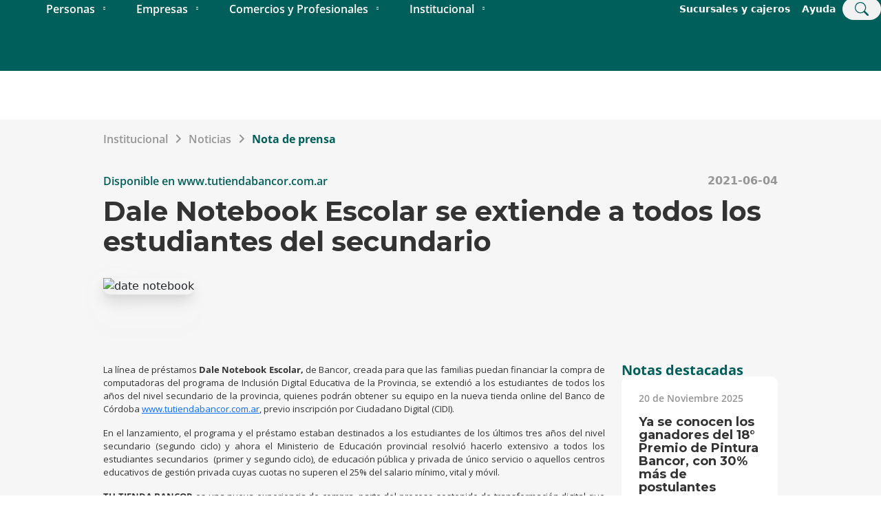

--- FILE ---
content_type: application/javascript
request_url: https://www.bancor.com.ar/app.js
body_size: 42584
content:
/*! For license information please see app.js.LICENSE.txt */
(self.webpackChunkbancor=self.webpackChunkbancor||[]).push([[524],{2024:function(e,t,n){"use strict";n.d(t,{Jr:function(){return s},dd:function(){return r},j$:function(){return i}});var o=n(96540);const r=o.createContext({}),i=o.createContext({}),s=o.createContext({})},2311:function(e,t,n){"use strict";t.__esModule=!0,t.onInitialClientRender=void 0;n(75535),n(99300);t.onInitialClientRender=()=>{}},6017:function(e,t,n){"use strict";n.d(t,{A:function(){return A}});var o=n(96540),r=n(5556),i=n.n(r),s=n(60020),a=n(88990),c=n(54506),l=n(64810),u=n(8025),h=n(79732);function d(e){let{children:t,callback:n}=e;return(0,o.useEffect)((()=>{n()})),t}const p=["link","meta","style","title","base","noscript","script","html","body"];function f(e,t){if(e instanceof HTMLElement&&t instanceof HTMLElement){const n=t.getAttribute("nonce");if(n&&!e.getAttribute("nonce")){const o=t.cloneNode(!0);return o.setAttribute("nonce",""),o.nonce=n,n===e.nonce&&e.isEqualNode(o)}}return e.isEqualNode(t)}function m(e,t){void 0===t&&(t={html:{},body:{}});const n=new Map,o=[];for(const l of e.childNodes){var r,i;const e=l.nodeName.toLowerCase(),u=null===(r=l.attributes)||void 0===r||null===(i=r.id)||void 0===i?void 0:i.value;if(v(l)){if(_(e))if("html"===e||"body"===e)for(const n of l.attributes){const o="style"===n.name;var s;if(t[e]={...t[e]},o||(t[e][n.name]=n.value),o)t[e].style=`${null!==(s=t[e])&&void 0!==s&&s.style?t[e].style:""}${n.value} `}else{let e=l.cloneNode(!0);if(e.setAttribute("data-gatsby-head",!0),"script"===e.nodeName.toLowerCase()&&(e=g(e)),u)if(n.has(u)){var a;const t=n.get(u);null===(a=o[t].parentNode)||void 0===a||a.removeChild(o[t]),o[t]=e}else o.push(e),n.set(u,o.length-1);else o.push(e)}l.childNodes.length&&o.push.apply(o,(0,c.A)(m(l,t).validHeadNodes))}}return{validHeadNodes:o,htmlAndBodyAttributes:t}}function g(e){const t=document.createElement("script");for(const n of e.attributes)t.setAttribute(n.name,n.value);return t.innerHTML=e.innerHTML,t}function _(e){return p.includes(e)}function v(e){return 1===e.nodeType}const b=document.createElement("div"),y={html:[],body:[]},w=()=>{var e;const{validHeadNodes:t,htmlAndBodyAttributes:n}=m(b);y.html=Object.keys(n.html),y.body=Object.keys(n.body),function(e){if(!e)return;const{html:t,body:n}=e,o=document.querySelector("html");o&&Object.entries(t).forEach((e=>{let[t,n]=e;o.setAttribute(t,n)}));const r=document.querySelector("body");r&&Object.entries(n).forEach((e=>{let[t,n]=e;r.setAttribute(t,n)}))}(n);const o=document.querySelectorAll("[data-gatsby-head]");var r;if(0===o.length)return void(r=document.head).append.apply(r,(0,c.A)(t));const i=[];!function(e){let{oldNodes:t,newNodes:n,onStale:o,onNew:r}=e;for(const i of t){const e=n.findIndex((e=>f(e,i)));-1===e?o(i):n.splice(e,1)}for(const i of n)r(i)}({oldNodes:o,newNodes:t,onStale:e=>e.parentNode.removeChild(e),onNew:e=>i.push(e)}),(e=document.head).append.apply(e,i)};function E(e){let{pageComponent:t,staticQueryResults:n,pageComponentProps:r}=e;(0,o.useEffect)((()=>{if(null!=t&&t.Head){!function(e){if("function"!=typeof e)throw new Error(`Expected "Head" export to be a function got "${typeof e}".`)}(t.Head);const{render:i}=(0,h.n)(),a=o.createElement(t.Head,{location:{pathname:(e=r).location.pathname},params:e.params,data:e.data||{},serverData:e.serverData,pageContext:e.pageContext}),c=(0,s.N)("wrapRootElement",{element:a},a,(e=>{let{result:t}=e;return{element:t}})).pop();i(o.createElement(d,{callback:w},o.createElement(l.G.Provider,{value:n},o.createElement(u.LocationProvider,null,c))),b)}var e;return()=>{!function(){const e=document.querySelectorAll("[data-gatsby-head]");for(const t of e)t.parentNode.removeChild(t)}(),function(e){if(!e)return;const{html:t,body:n}=e;if(t){const e=document.querySelector("html");t.forEach((t=>{e&&e.removeAttribute(t)}))}if(n){const e=document.querySelector("body");n.forEach((t=>{e&&e.removeAttribute(t)}))}}(y)}}))}function C(e){const t={...e,params:{...(0,a.UA)(e.location.pathname),...e.pageResources.json.pageContext.__params}};let n;var r;n=e.pageResources.partialHydration?e.pageResources.partialHydration:(0,o.createElement)((r=e.pageResources.component)&&r.default||r,{...t,key:e.path||e.pageResources.page.path});E({pageComponent:e.pageResources.head,staticQueryResults:e.pageResources.staticQueryResults,pageComponentProps:t});return(0,s.N)("wrapPageElement",{element:n,props:t},n,(e=>{let{result:n}=e;return{element:n,props:t}})).pop()}C.propTypes={location:i().object.isRequired,pageResources:i().object.isRequired,data:i().object,pageContext:i().object.isRequired};var A=C},6221:function(e,t,n){var o=n(95636);e.exports=function(e,t){e.prototype=Object.create(t.prototype),e.prototype.constructor=e,o(e,t)},e.exports.__esModule=!0,e.exports.default=e.exports},7231:function(e,t,n){"use strict";n.d(t,{G:function(){return r}});var o=n(96540);const r=(i="StaticQuery",s={},o.createServerContext?function(e,t){return void 0===t&&(t=null),globalThis.__SERVER_CONTEXT||(globalThis.__SERVER_CONTEXT={}),globalThis.__SERVER_CONTEXT[e]||(globalThis.__SERVER_CONTEXT[e]=o.createServerContext(e,t)),globalThis.__SERVER_CONTEXT[e]}(i,s):o.createContext(s));var i,s},8025:function(e,t,n){"use strict";var o;n.r(t),n.d(t,{BaseContext:function(){return b},Link:function(){return K},Location:function(){return te},LocationContext:function(){return y},LocationProvider:function(){return ee},Match:function(){return oe},Redirect:function(){return T},Router:function(){return ue},ServerLocation:function(){return ne},createHistory:function(){return p},createMemorySource:function(){return f},globalHistory:function(){return g},insertParams:function(){return L},isRedirect:function(){return A},match:function(){return x},navigate:function(){return _},pick:function(){return O},redirectTo:function(){return k},resolve:function(){return D},shallowCompare:function(){return q},startsWith:function(){return S},useBaseContext:function(){return w},useLocation:function(){return de},useLocationContext:function(){return E},useMatch:function(){return me},useNavigate:function(){return pe},useParams:function(){return fe},validateRedirect:function(){return R}});var r=n(77387),i=n(96540),s=n(5556),a=n.n(s),c=n(20311),l=n.n(c);function u(){return u=Object.assign?Object.assign.bind():function(e){for(var t=1;t<arguments.length;t++){var n=arguments[t];for(var o in n)Object.prototype.hasOwnProperty.call(n,o)&&(e[o]=n[o])}return e},u.apply(this,arguments)}function h(e,t){if(null==e)return{};var n,o,r={},i=Object.keys(e);for(o=0;o<i.length;o++)t.indexOf(n=i[o])>=0||(r[n]=e[n]);return r}const d=e=>{const{search:t,hash:n,href:o,origin:r,protocol:i,host:s,hostname:a,port:c}=e.location;let{pathname:l}=e.location;return!l&&o&&m&&(l=new URL(o).pathname),{pathname:encodeURI(decodeURI(l)),search:t,hash:n,href:o,origin:r,protocol:i,host:s,hostname:a,port:c,state:e.history.state,key:e.history.state&&e.history.state.key||"initial"}},p=(e,t)=>{let n=[],o=d(e),r=!1,i=()=>{};return{get location(){return o},get transitioning(){return r},_onTransitionComplete(){r=!1,i()},listen(t){n.push(t);const r=()=>{o=d(e),t({location:o,action:"POP"})};return e.addEventListener("popstate",r),()=>{e.removeEventListener("popstate",r),n=n.filter((e=>e!==t))}},navigate(t,s){let{state:a,replace:c=!1}=void 0===s?{}:s;if("number"==typeof t)e.history.go(t);else{a=u({},a,{key:Date.now()+""});try{r||c?e.history.replaceState(a,null,t):e.history.pushState(a,null,t)}catch(n){e.location[c?"replace":"assign"](t)}}o=d(e),r=!0;const l=new Promise((e=>i=e));return n.forEach((e=>e({location:o,action:"PUSH"}))),l}}},f=function(e){void 0===e&&(e="/");const t=e.indexOf("?"),n={pathname:t>-1?e.substr(0,t):e,search:t>-1?e.substr(t):""};let o=0;const r=[n],i=[null];return{get location(){return r[o]},addEventListener(e,t){},removeEventListener(e,t){},history:{get entries(){return r},get index(){return o},get state(){return i[o]},pushState(e,t,n){const[s,a=""]=n.split("?");o++,r.push({pathname:s,search:a.length?`?${a}`:a}),i.push(e)},replaceState(e,t,n){const[s,a=""]=n.split("?");r[o]={pathname:s,search:a},i[o]=e},go(e){const t=o+e;t<0||t>i.length-1||(o=t)}}}},m=!("undefined"==typeof window||!window.document||!window.document.createElement),g=p(m?window:f()),{navigate:_}=g;function v(e,t){return i.createServerContext?function(e,t){return void 0===t&&(t=null),globalThis.__SERVER_CONTEXT||(globalThis.__SERVER_CONTEXT={}),globalThis.__SERVER_CONTEXT[e]||(globalThis.__SERVER_CONTEXT[e]=i.createServerContext(e,t)),globalThis.__SERVER_CONTEXT[e]}(e,t):i.createContext(t)}const b=v("Base",{baseuri:"/",basepath:"/"}),y=v("Location"),w=()=>i.useContext(b),E=()=>i.useContext(y);function C(e){this.uri=e}const A=e=>e instanceof C,k=e=>{throw new C(e)};function P(e){const{to:t,replace:n=!0,state:o,noThrow:r,baseuri:s}=e;i.useEffect((()=>{Promise.resolve().then((()=>{const r=D(t,s);_(L(r,e),{replace:n,state:o})}))}),[]);const a=D(t,s);return r||k(L(a,e)),null}const T=e=>{const t=E(),{baseuri:n}=w();return i.createElement(P,u({},t,{baseuri:n},e))};T.propTypes={from:a().string,to:a().string.isRequired};const S=(e,t)=>e.substr(0,t.length)===t,O=(e,t)=>{let n,o;const[r]=t.split("?"),i=H(r),s=""===i[0],a=I(e);for(let c=0,u=a.length;c<u;c++){let e=!1;const r=a[c].route;if(r.default){o={route:r,params:{},uri:t};continue}const u=H(r.path),h={},d=Math.max(i.length,u.length);let p=0;for(;p<d;p++){const t=u[p],n=i[p];if($(t)){h[t.slice(1)||"*"]=i.slice(p).map(decodeURIComponent).join("/");break}if(void 0===n){e=!0;break}const o=j.exec(t);if(o&&!s){const e=-1===F.indexOf(o[1]);l()(e,`<Router> dynamic segment "${o[1]}" is a reserved name. Please use a different name in path "${r.path}".`);const t=decodeURIComponent(n);h[o[1]]=t}else if(t!==n){e=!0;break}}if(!e){n={route:r,params:h,uri:"/"+i.slice(0,p).join("/")};break}}return n||o||null},x=(e,t)=>O([{path:e}],t),D=(e,t)=>{if(S(e,"/"))return e;const[n,o]=e.split("?"),[r]=t.split("?"),i=H(n),s=H(r);if(""===i[0])return W(r,o);if(!S(i[0],".")){const e=s.concat(i).join("/");return W(("/"===r?"":"/")+e,o)}const a=s.concat(i),c=[];for(let l=0,u=a.length;l<u;l++){const e=a[l];".."===e?c.pop():"."!==e&&c.push(e)}return W("/"+c.join("/"),o)},L=(e,t)=>{const[n,o=""]=e.split("?");let r="/"+H(n).map((e=>{const n=j.exec(e);return n?t[n[1]]:e})).join("/");const{location:{search:i=""}={}}=t,s=i.split("?")[1]||"";return r=W(r,o,s),r},R=(e,t)=>{const n=e=>N(e);return H(e).filter(n).sort().join("/")===H(t).filter(n).sort().join("/")},j=/^:(.+)/,N=e=>j.test(e),$=e=>e&&"*"===e[0],M=(e,t)=>({route:e,score:e.default?0:H(e.path).reduce(((e,t)=>(e+=4,(e=>""===e)(t)?e+=1:N(t)?e+=2:$(t)?e-=5:e+=3,e)),0),index:t}),I=e=>e.map(M).sort(((e,t)=>e.score<t.score?1:e.score>t.score?-1:e.index-t.index)),H=e=>e.replace(/(^\/+|\/+$)/g,"").split("/"),W=function(e){for(var t=arguments.length,n=new Array(t>1?t-1:0),o=1;o<t;o++)n[o-1]=arguments[o];return e+((n=n.filter((e=>e&&e.length>0)))&&n.length>0?`?${n.join("&")}`:"")},F=["uri","path"],q=(e,t)=>{const n=Object.keys(e);return n.length===Object.keys(t).length&&n.every((n=>t.hasOwnProperty(n)&&e[n]===t[n]))},U=e=>e.replace(/(^\/+|\/+$)/g,""),B=e=>t=>{if(!t)return null;if(t.type===i.Fragment&&t.props.children)return i.Children.map(t.props.children,B(e));if(l()(t.props.path||t.props.default||t.type===T,`<Router>: Children of <Router> must have a \`path\` or \`default\` prop, or be a \`<Redirect>\`. None found on element type \`${t.type}\``),l()(!!(t.type!==T||t.props.from&&t.props.to),`<Redirect from="${t.props.from}" to="${t.props.to}"/> requires both "from" and "to" props when inside a <Router>.`),l()(!(t.type===T&&!R(t.props.from,t.props.to)),`<Redirect from="${t.props.from} to="${t.props.to}"/> has mismatched dynamic segments, ensure both paths have the exact same dynamic segments.`),t.props.default)return{value:t,default:!0};const n=t.type===T?t.props.from:t.props.path,o="/"===n?e:`${U(e)}/${U(n)}`;return{value:t,default:t.props.default,path:t.props.children?`${U(o)}/*`:o}},z=["innerRef"],Q=["to","state","replace","getProps"],V=["key"];let{forwardRef:J}=o||(o=n.t(i,2));void 0===J&&(J=e=>e);const X=()=>{},K=J(((e,t)=>{let{innerRef:n}=e,o=h(e,z);const{baseuri:r}=w(),{location:s}=E(),{to:a,state:c,replace:l,getProps:d=X}=o,p=h(o,Q),f=D(a,r),m=encodeURI(f),g=s.pathname===m,v=S(s.pathname,m);return i.createElement("a",u({ref:t||n,"aria-current":g?"page":void 0},p,d({isCurrent:g,isPartiallyCurrent:v,href:f,location:s}),{href:f,onClick:e=>{if(p.onClick&&p.onClick(e),(e=>!e.defaultPrevented&&0===e.button&&!(e.metaKey||e.altKey||e.ctrlKey||e.shiftKey))(e)){e.preventDefault();let t=l;if("boolean"!=typeof l&&g){const e=h(u({},s.state),V);t=q(u({},c),e)}_(f,{state:c,replace:t})}}}))}));K.displayName="Link",K.propTypes={to:a().string.isRequired};let Y=function(e){function t(){for(var t,n=arguments.length,o=new Array(n),r=0;r<n;r++)o[r]=arguments[r];return(t=e.call.apply(e,[this].concat(o))||this).displayName="ReactUseErrorBoundary",t}(0,r.A)(t,e);var n=t.prototype;return n.componentDidCatch=function(){var e;this.setState({}),(e=this.props).onError.apply(e,arguments)},n.render=function(){return this.props.children},t}(i.Component);const G=i.createContext({componentDidCatch:{current:void 0},error:void 0,setError:()=>!1});function Z(e){let{children:t}=e;const[n,o]=i.useState(),r=i.useRef(),s=i.useMemo((()=>({componentDidCatch:r,error:n,setError:o})),[n]);return i.createElement(G.Provider,{value:s},i.createElement(Y,{error:n,onError:(e,t)=>{o(e),null==r.current||r.current(e,t)}},t))}Z.displayName="ReactUseErrorBoundaryContext";const ee=function(e){var t,n;function o(t){return i.createElement(Z,null,i.createElement(e,u({key:"WrappedComponent"},t)))}return o.displayName=`WithErrorBoundary(${null!=(t=null!=(n=e.displayName)?n:e.name)?t:"Component"})`,o}((e=>{let{history:t=g,children:n}=e;const{location:o}=t,[r,s]=i.useState({location:o}),[a]=function(){const e=i.useContext(G);e.componentDidCatch.current=void 0;const t=i.useCallback((()=>{e.setError(void 0)}),[]);return[e.error,t]}();if(i.useEffect((()=>{t._onTransitionComplete()}),[r.location]),i.useEffect((()=>{let e=!1;const n=t.listen((t=>{let{location:n}=t;Promise.resolve().then((()=>{requestAnimationFrame((()=>{e||s({location:n})}))}))}));return()=>{e=!0,n()}}),[]),a){if(!A(a))throw a;_(a.uri,{replace:!0})}return i.createElement(y.Provider,{value:r},"function"==typeof n?n(r):n||null)})),te=e=>{let{children:t}=e;const n=E();return n?t(n):i.createElement(ee,null,t)},ne=e=>{let{url:t,children:n}=e;const o=t.indexOf("?");let r,s="";return o>-1?(r=t.substring(0,o),s=t.substring(o)):r=t,i.createElement(y.Provider,{value:{location:{pathname:r,search:s,hash:""}}},n)},oe=e=>{let{path:t,children:n}=e;const{baseuri:o}=w(),{location:r}=E(),i=D(t,o),s=x(i,r.pathname);return n({location:r,match:s?u({},s.params,{uri:s.uri,path:t}):null})},re=["uri","location","component"],ie=["children","style","component","uri","location"],se=e=>{let{uri:t,location:n,component:o}=e,r=h(e,re);return i.createElement(ce,u({},r,{component:o,uri:t,location:n}))};let ae=0;const ce=e=>{let{children:t,style:n,component:o="div",uri:r,location:s}=e,a=h(e,ie);const c=i.useRef(),l=i.useRef(!0),d=i.useRef(r),p=i.useRef(s.pathname),f=i.useRef(!1);i.useEffect((()=>(ae++,m(),()=>{ae--,0===ae&&(l.current=!0)})),[]),i.useEffect((()=>{let e=!1,t=!1;r!==d.current&&(d.current=r,e=!0),s.pathname!==p.current&&(p.current=s.pathname,t=!0),f.current=e||t&&s.pathname===r,f.current&&m()}),[r,s]);const m=i.useCallback((()=>{var e;l.current?l.current=!1:(e=c.current,f.current&&e&&e.focus())}),[]);return i.createElement(o,u({style:u({outline:"none"},n),tabIndex:"-1",ref:c},a),t)},le=["location","primary","children","basepath","baseuri","component"],ue=e=>{const t=w(),n=E();return i.createElement(he,u({},t,n,e))};function he(e){const{location:t,primary:n=!0,children:o,basepath:r,component:s="div"}=e,a=h(e,le),c=i.Children.toArray(o).reduce(((e,t)=>{const n=B(r)(t);return e.concat(n)}),[]),{pathname:l}=t,d=O(c,l);if(d){const{params:e,uri:o,route:c,route:{value:l}}=d,h=c.default?r:c.path.replace(/\*$/,""),p=u({},e,{uri:o,location:t}),f=i.cloneElement(l,p,l.props.children?i.createElement(ue,{location:t,primary:n},l.props.children):void 0),m=n?se:s,g=n?u({uri:o,location:t,component:s},a):a;return i.createElement(b.Provider,{value:{baseuri:o,basepath:h}},i.createElement(m,g,f))}return null}const de=()=>{const e=E();if(!e)throw new Error("useLocation hook was used but a LocationContext.Provider was not found in the parent tree. Make sure this is used in a component that is a child of Router");return e.location},pe=()=>{throw new Error("useNavigate is removed. Use import { navigate } from 'gatsby' instead")},fe=()=>{const e=w();if(!e)throw new Error("useParams hook was used but a LocationContext.Provider was not found in the parent tree. Make sure this is used in a component that is a child of Router");const t=de(),n=x(e.basepath,t.pathname);return n?n.params:null},me=e=>{if(!e)throw new Error("useMatch(path: string) requires an argument of a string to match against");const t=w();if(!t)throw new Error("useMatch hook was used but a LocationContext.Provider was not found in the parent tree. Make sure this is used in a component that is a child of Router");const n=de(),o=D(e,t.baseuri),r=x(o,n.pathname);return r?u({},r.params,{uri:r.uri,path:e}):null}},12475:function(e){e.exports=function(e){if(void 0===e)throw new ReferenceError("this hasn't been initialised - super() hasn't been called");return e},e.exports.__esModule=!0,e.exports.default=e.exports},14656:function(e,t){"use strict";Object.defineProperty(t,"__esModule",{value:!0});t.SCRIPT_TYPE="text/partytown",t.partytownSnippet=e=>((e,t)=>{const{forward:n=[],...o}=e||{},r=JSON.stringify(o,((e,t)=>("function"==typeof t&&(t=String(t)).startsWith(e+"(")&&(t="function "+t),t)));return["!(function(w,p,f,c){",Object.keys(o).length>0?`c=w[p]=Object.assign(w[p]||{},${r});`:"c=w[p]=w[p]||{};","c[f]=(c[f]||[])",n.length>0?`.concat(${JSON.stringify(n)})`:"","})(window,'partytown','forward');",t].join("")})(e,'/* Partytown 0.7.6 - MIT builder.io */\n!function(t,e,n,i,r,o,a,d,s,c,p,l){function u(){l||(l=1,"/"==(a=(o.lib||"/~partytown/")+(o.debug?"debug/":""))[0]&&(s=e.querySelectorAll(\'script[type="text/partytown"]\'),i!=t?i.dispatchEvent(new CustomEvent("pt1",{detail:t})):(d=setTimeout(f,1e4),e.addEventListener("pt0",w),r?h(1):n.serviceWorker?n.serviceWorker.register(a+(o.swPath||"partytown-sw.js"),{scope:a}).then((function(t){t.active?h():t.installing&&t.installing.addEventListener("statechange",(function(t){"activated"==t.target.state&&h()}))}),console.error):f())))}function h(t){c=e.createElement(t?"script":"iframe"),t||(c.setAttribute("style","display:block;width:0;height:0;border:0;visibility:hidden"),c.setAttribute("aria-hidden",!0)),c.src=a+"partytown-"+(t?"atomics.js?v=0.7.6":"sandbox-sw.html?"+Date.now()),e.body.appendChild(c)}function f(n,r){for(w(),i==t&&(o.forward||[]).map((function(e){delete t[e.split(".")[0]]})),n=0;n<s.length;n++)(r=e.createElement("script")).innerHTML=s[n].innerHTML,e.head.appendChild(r);c&&c.parentNode.removeChild(c)}function w(){clearTimeout(d)}o=t.partytown||{},i==t&&(o.forward||[]).map((function(e){p=t,e.split(".").map((function(e,n,i){p=p[i[n]]=n+1<i.length?"push"==i[n+1]?[]:p[i[n]]||{}:function(){(t._ptf=t._ptf||[]).push(i,arguments)}}))})),"complete"==e.readyState?u():(t.addEventListener("DOMContentLoaded",u),t.addEventListener("load",u))}(window,document,navigator,top,window.crossOriginIsolated);')},16491:function(e,t,n){"use strict";n.d(t,{X:function(){return i}});const o=new Map,r=new Map;function i(e){let t=o.get(e);return t||(t=r.get(e.toLowerCase())),t}[].forEach((e=>{e.ignoreCase?r.set(e.fromPath,e):o.set(e.fromPath,e)}))},18108:function(e,t,n){"use strict";n.r(t);n(48736)},20311:function(e){"use strict";e.exports=function(e,t,n,o,r,i,s,a){if(!e){var c;if(void 0===t)c=new Error("Minified exception occurred; use the non-minified dev environment for the full error message and additional helpful warnings.");else{var l=[n,o,r,i,s,a],u=0;(c=new Error(t.replace(/%s/g,(function(){return l[u++]})))).name="Invariant Violation"}throw c.framesToPop=1,c}}},24994:function(e){e.exports=function(e){return e&&e.__esModule?e:{default:e}},e.exports.__esModule=!0,e.exports.default=e.exports},30626:function(e,t,n){"use strict";n.r(t);var o=n(60020);"https:"!==window.location.protocol&&"localhost"!==window.location.hostname?console.error("Service workers can only be used over HTTPS, or on localhost for development"):"serviceWorker"in navigator&&navigator.serviceWorker.register("/sw.js").then((function(e){e.addEventListener("updatefound",(()=>{(0,o.N)("onServiceWorkerUpdateFound",{serviceWorker:e});const t=e.installing;console.log("installingWorker",t),t.addEventListener("statechange",(()=>{switch(t.state){case"installed":navigator.serviceWorker.controller?(window.___swUpdated=!0,(0,o.N)("onServiceWorkerUpdateReady",{serviceWorker:e}),window.___failedResources&&(console.log("resources failed, SW updated - reloading"),window.location.reload())):(console.log("Content is now available offline!"),(0,o.N)("onServiceWorkerInstalled",{serviceWorker:e}));break;case"redundant":console.error("The installing service worker became redundant."),(0,o.N)("onServiceWorkerRedundant",{serviceWorker:e});break;case"activated":(0,o.N)("onServiceWorkerActive",{serviceWorker:e})}}))}))})).catch((function(e){console.error("Error during service worker registration:",e)}))},33215:function(e,t,n){"use strict";var o=n(24994);t.__esModule=!0,t.ScrollHandler=t.ScrollContext=void 0;var r=o(n(12475)),i=o(n(6221)),s=function(e,t){if(!t&&e&&e.__esModule)return e;if(null===e||"object"!=typeof e&&"function"!=typeof e)return{default:e};var n=l(t);if(n&&n.has(e))return n.get(e);var o={},r=Object.defineProperty&&Object.getOwnPropertyDescriptor;for(var i in e)if("default"!==i&&Object.prototype.hasOwnProperty.call(e,i)){var s=r?Object.getOwnPropertyDescriptor(e,i):null;s&&(s.get||s.set)?Object.defineProperty(o,i,s):o[i]=e[i]}o.default=e,n&&n.set(e,o);return o}(n(96540)),a=o(n(5556)),c=n(74351);function l(e){if("function"!=typeof WeakMap)return null;var t=new WeakMap,n=new WeakMap;return(l=function(e){return e?n:t})(e)}var u=s.createContext(new c.SessionStorage);t.ScrollContext=u,u.displayName="GatsbyScrollContext";var h=function(e){function t(){for(var t,n=arguments.length,o=new Array(n),i=0;i<n;i++)o[i]=arguments[i];return(t=e.call.apply(e,[this].concat(o))||this)._stateStorage=new c.SessionStorage,t._isTicking=!1,t._latestKnownScrollY=0,t.scrollListener=function(){t._latestKnownScrollY=window.scrollY,t._isTicking||(t._isTicking=!0,requestAnimationFrame(t._saveScroll.bind((0,r.default)(t))))},t.windowScroll=function(e,n){t.shouldUpdateScroll(n,t.props)&&window.scrollTo(0,e)},t.scrollToHash=function(e,n){var o=document.getElementById(e.substring(1));o&&t.shouldUpdateScroll(n,t.props)&&o.scrollIntoView()},t.shouldUpdateScroll=function(e,n){var o=t.props.shouldUpdateScroll;return!o||o.call((0,r.default)(t),e,n)},t}(0,i.default)(t,e);var n=t.prototype;return n._saveScroll=function(){var e=this.props.location.key||null;e&&this._stateStorage.save(this.props.location,e,this._latestKnownScrollY),this._isTicking=!1},n.componentDidMount=function(){var e;window.addEventListener("scroll",this.scrollListener);var t=this.props.location,n=t.key,o=t.hash;n&&(e=this._stateStorage.read(this.props.location,n)),o?this.scrollToHash(decodeURI(o),void 0):e&&this.windowScroll(e,void 0)},n.componentWillUnmount=function(){window.removeEventListener("scroll",this.scrollListener)},n.componentDidUpdate=function(e){var t,n=this.props.location,o=n.hash,r=n.key;r&&(t=this._stateStorage.read(this.props.location,r)),o?this.scrollToHash(decodeURI(o),e):this.windowScroll(t,e)},n.render=function(){return s.createElement(u.Provider,{value:this._stateStorage},this.props.children)},t}(s.Component);t.ScrollHandler=h,h.propTypes={shouldUpdateScroll:a.default.func,children:a.default.element.isRequired,location:a.default.object.isRequired}},38797:function(e,t,n){"use strict";function o(e,t){return void 0===t&&(t=""),t?e===t?"/":e.startsWith(`${t}/`)?e.slice(t.length):e:e}n.d(t,{A:function(){return o}})},39650:function(e,t){"use strict";t.onRouteUpdate=function(){"function"==typeof fbq&&fbq("track","ViewContent")}},42549:function(e,t,n){var o;e.exports=(o=n(50963))&&o.default||o},48736:function(e){e.exports=function(){"use strict";const e=new Map,t={set(t,n,o){e.has(t)||e.set(t,new Map);const r=e.get(t);r.has(n)||0===r.size?r.set(n,o):console.error(`Bootstrap doesn't allow more than one instance per element. Bound instance: ${Array.from(r.keys())[0]}.`)},get:(t,n)=>e.has(t)&&e.get(t).get(n)||null,remove(t,n){if(!e.has(t))return;const o=e.get(t);o.delete(n),0===o.size&&e.delete(t)}},n="transitionend",o=e=>(e&&window.CSS&&window.CSS.escape&&(e=e.replace(/#([^\s"#']+)/g,((e,t)=>`#${CSS.escape(t)}`))),e),r=e=>{e.dispatchEvent(new Event(n))},i=e=>!(!e||"object"!=typeof e)&&(void 0!==e.jquery&&(e=e[0]),void 0!==e.nodeType),s=e=>i(e)?e.jquery?e[0]:e:"string"==typeof e&&e.length>0?document.querySelector(o(e)):null,a=e=>{if(!i(e)||0===e.getClientRects().length)return!1;const t="visible"===getComputedStyle(e).getPropertyValue("visibility"),n=e.closest("details:not([open])");if(!n)return t;if(n!==e){const t=e.closest("summary");if(t&&t.parentNode!==n)return!1;if(null===t)return!1}return t},c=e=>!e||e.nodeType!==Node.ELEMENT_NODE||!!e.classList.contains("disabled")||(void 0!==e.disabled?e.disabled:e.hasAttribute("disabled")&&"false"!==e.getAttribute("disabled")),l=e=>{if(!document.documentElement.attachShadow)return null;if("function"==typeof e.getRootNode){const t=e.getRootNode();return t instanceof ShadowRoot?t:null}return e instanceof ShadowRoot?e:e.parentNode?l(e.parentNode):null},u=()=>{},h=e=>{e.offsetHeight},d=()=>window.jQuery&&!document.body.hasAttribute("data-bs-no-jquery")?window.jQuery:null,p=[],f=()=>"rtl"===document.documentElement.dir,m=e=>{var t;t=()=>{const t=d();if(t){const n=e.NAME,o=t.fn[n];t.fn[n]=e.jQueryInterface,t.fn[n].Constructor=e,t.fn[n].noConflict=()=>(t.fn[n]=o,e.jQueryInterface)}},"loading"===document.readyState?(p.length||document.addEventListener("DOMContentLoaded",(()=>{for(const e of p)e()})),p.push(t)):t()},g=(e,t=[],n=e)=>"function"==typeof e?e.call(...t):n,_=(e,t,o=!0)=>{if(!o)return void g(e);const i=(e=>{if(!e)return 0;let{transitionDuration:t,transitionDelay:n}=window.getComputedStyle(e);const o=Number.parseFloat(t),r=Number.parseFloat(n);return o||r?(t=t.split(",")[0],n=n.split(",")[0],1e3*(Number.parseFloat(t)+Number.parseFloat(n))):0})(t)+5;let s=!1;const a=({target:o})=>{o===t&&(s=!0,t.removeEventListener(n,a),g(e))};t.addEventListener(n,a),setTimeout((()=>{s||r(t)}),i)},v=(e,t,n,o)=>{const r=e.length;let i=e.indexOf(t);return-1===i?!n&&o?e[r-1]:e[0]:(i+=n?1:-1,o&&(i=(i+r)%r),e[Math.max(0,Math.min(i,r-1))])},b=/[^.]*(?=\..*)\.|.*/,y=/\..*/,w=/::\d+$/,E={};let C=1;const A={mouseenter:"mouseover",mouseleave:"mouseout"},k=new Set(["click","dblclick","mouseup","mousedown","contextmenu","mousewheel","DOMMouseScroll","mouseover","mouseout","mousemove","selectstart","selectend","keydown","keypress","keyup","orientationchange","touchstart","touchmove","touchend","touchcancel","pointerdown","pointermove","pointerup","pointerleave","pointercancel","gesturestart","gesturechange","gestureend","focus","blur","change","reset","select","submit","focusin","focusout","load","unload","beforeunload","resize","move","DOMContentLoaded","readystatechange","error","abort","scroll"]);function P(e,t){return t&&`${t}::${C++}`||e.uidEvent||C++}function T(e){const t=P(e);return e.uidEvent=t,E[t]=E[t]||{},E[t]}function S(e,t,n=null){return Object.values(e).find((e=>e.callable===t&&e.delegationSelector===n))}function O(e,t,n){const o="string"==typeof t,r=o?n:t||n;let i=R(e);return k.has(i)||(i=e),[o,r,i]}function x(e,t,n,o,r){if("string"!=typeof t||!e)return;let[i,s,a]=O(t,n,o);if(t in A){const e=e=>function(t){if(!t.relatedTarget||t.relatedTarget!==t.delegateTarget&&!t.delegateTarget.contains(t.relatedTarget))return e.call(this,t)};s=e(s)}const c=T(e),l=c[a]||(c[a]={}),u=S(l,s,i?n:null);if(u)return void(u.oneOff=u.oneOff&&r);const h=P(s,t.replace(b,"")),d=i?function(e,t,n){return function o(r){const i=e.querySelectorAll(t);for(let{target:s}=r;s&&s!==this;s=s.parentNode)for(const a of i)if(a===s)return N(r,{delegateTarget:s}),o.oneOff&&j.off(e,r.type,t,n),n.apply(s,[r])}}(e,n,s):function(e,t){return function n(o){return N(o,{delegateTarget:e}),n.oneOff&&j.off(e,o.type,t),t.apply(e,[o])}}(e,s);d.delegationSelector=i?n:null,d.callable=s,d.oneOff=r,d.uidEvent=h,l[h]=d,e.addEventListener(a,d,i)}function D(e,t,n,o,r){const i=S(t[n],o,r);i&&(e.removeEventListener(n,i,Boolean(r)),delete t[n][i.uidEvent])}function L(e,t,n,o){const r=t[n]||{};for(const[i,s]of Object.entries(r))i.includes(o)&&D(e,t,n,s.callable,s.delegationSelector)}function R(e){return e=e.replace(y,""),A[e]||e}const j={on(e,t,n,o){x(e,t,n,o,!1)},one(e,t,n,o){x(e,t,n,o,!0)},off(e,t,n,o){if("string"!=typeof t||!e)return;const[r,i,s]=O(t,n,o),a=s!==t,c=T(e),l=c[s]||{},u=t.startsWith(".");if(void 0===i){if(u)for(const n of Object.keys(c))L(e,c,n,t.slice(1));for(const[n,o]of Object.entries(l)){const r=n.replace(w,"");a&&!t.includes(r)||D(e,c,s,o.callable,o.delegationSelector)}}else{if(!Object.keys(l).length)return;D(e,c,s,i,r?n:null)}},trigger(e,t,n){if("string"!=typeof t||!e)return null;const o=d();let r=null,i=!0,s=!0,a=!1;t!==R(t)&&o&&(r=o.Event(t,n),o(e).trigger(r),i=!r.isPropagationStopped(),s=!r.isImmediatePropagationStopped(),a=r.isDefaultPrevented());const c=N(new Event(t,{bubbles:i,cancelable:!0}),n);return a&&c.preventDefault(),s&&e.dispatchEvent(c),c.defaultPrevented&&r&&r.preventDefault(),c}};function N(e,t={}){for(const[n,o]of Object.entries(t))try{e[n]=o}catch(t){Object.defineProperty(e,n,{configurable:!0,get:()=>o})}return e}function $(e){if("true"===e)return!0;if("false"===e)return!1;if(e===Number(e).toString())return Number(e);if(""===e||"null"===e)return null;if("string"!=typeof e)return e;try{return JSON.parse(decodeURIComponent(e))}catch(t){return e}}function M(e){return e.replace(/[A-Z]/g,(e=>`-${e.toLowerCase()}`))}const I={setDataAttribute(e,t,n){e.setAttribute(`data-bs-${M(t)}`,n)},removeDataAttribute(e,t){e.removeAttribute(`data-bs-${M(t)}`)},getDataAttributes(e){if(!e)return{};const t={},n=Object.keys(e.dataset).filter((e=>e.startsWith("bs")&&!e.startsWith("bsConfig")));for(const o of n){let n=o.replace(/^bs/,"");n=n.charAt(0).toLowerCase()+n.slice(1),t[n]=$(e.dataset[o])}return t},getDataAttribute:(e,t)=>$(e.getAttribute(`data-bs-${M(t)}`))};class H{static get Default(){return{}}static get DefaultType(){return{}}static get NAME(){throw new Error('You have to implement the static method "NAME", for each component!')}_getConfig(e){return e=this._mergeConfigObj(e),e=this._configAfterMerge(e),this._typeCheckConfig(e),e}_configAfterMerge(e){return e}_mergeConfigObj(e,t){const n=i(t)?I.getDataAttribute(t,"config"):{};return{...this.constructor.Default,..."object"==typeof n?n:{},...i(t)?I.getDataAttributes(t):{},..."object"==typeof e?e:{}}}_typeCheckConfig(e,t=this.constructor.DefaultType){for(const[o,r]of Object.entries(t)){const t=e[o],s=i(t)?"element":null==(n=t)?`${n}`:Object.prototype.toString.call(n).match(/\s([a-z]+)/i)[1].toLowerCase();if(!new RegExp(r).test(s))throw new TypeError(`${this.constructor.NAME.toUpperCase()}: Option "${o}" provided type "${s}" but expected type "${r}".`)}var n}}class W extends H{constructor(e,n){super(),(e=s(e))&&(this._element=e,this._config=this._getConfig(n),t.set(this._element,this.constructor.DATA_KEY,this))}dispose(){t.remove(this._element,this.constructor.DATA_KEY),j.off(this._element,this.constructor.EVENT_KEY);for(const e of Object.getOwnPropertyNames(this))this[e]=null}_queueCallback(e,t,n=!0){_(e,t,n)}_getConfig(e){return e=this._mergeConfigObj(e,this._element),e=this._configAfterMerge(e),this._typeCheckConfig(e),e}static getInstance(e){return t.get(s(e),this.DATA_KEY)}static getOrCreateInstance(e,t={}){return this.getInstance(e)||new this(e,"object"==typeof t?t:null)}static get VERSION(){return"5.3.5"}static get DATA_KEY(){return`bs.${this.NAME}`}static get EVENT_KEY(){return`.${this.DATA_KEY}`}static eventName(e){return`${e}${this.EVENT_KEY}`}}const F=e=>{let t=e.getAttribute("data-bs-target");if(!t||"#"===t){let n=e.getAttribute("href");if(!n||!n.includes("#")&&!n.startsWith("."))return null;n.includes("#")&&!n.startsWith("#")&&(n=`#${n.split("#")[1]}`),t=n&&"#"!==n?n.trim():null}return t?t.split(",").map((e=>o(e))).join(","):null},q={find:(e,t=document.documentElement)=>[].concat(...Element.prototype.querySelectorAll.call(t,e)),findOne:(e,t=document.documentElement)=>Element.prototype.querySelector.call(t,e),children:(e,t)=>[].concat(...e.children).filter((e=>e.matches(t))),parents(e,t){const n=[];let o=e.parentNode.closest(t);for(;o;)n.push(o),o=o.parentNode.closest(t);return n},prev(e,t){let n=e.previousElementSibling;for(;n;){if(n.matches(t))return[n];n=n.previousElementSibling}return[]},next(e,t){let n=e.nextElementSibling;for(;n;){if(n.matches(t))return[n];n=n.nextElementSibling}return[]},focusableChildren(e){const t=["a","button","input","textarea","select","details","[tabindex]",'[contenteditable="true"]'].map((e=>`${e}:not([tabindex^="-"])`)).join(",");return this.find(t,e).filter((e=>!c(e)&&a(e)))},getSelectorFromElement(e){const t=F(e);return t&&q.findOne(t)?t:null},getElementFromSelector(e){const t=F(e);return t?q.findOne(t):null},getMultipleElementsFromSelector(e){const t=F(e);return t?q.find(t):[]}},U=(e,t="hide")=>{const n=`click.dismiss${e.EVENT_KEY}`,o=e.NAME;j.on(document,n,`[data-bs-dismiss="${o}"]`,(function(n){if(["A","AREA"].includes(this.tagName)&&n.preventDefault(),c(this))return;const r=q.getElementFromSelector(this)||this.closest(`.${o}`);e.getOrCreateInstance(r)[t]()}))},B=".bs.alert",z=`close${B}`,Q=`closed${B}`;class V extends W{static get NAME(){return"alert"}close(){if(j.trigger(this._element,z).defaultPrevented)return;this._element.classList.remove("show");const e=this._element.classList.contains("fade");this._queueCallback((()=>this._destroyElement()),this._element,e)}_destroyElement(){this._element.remove(),j.trigger(this._element,Q),this.dispose()}static jQueryInterface(e){return this.each((function(){const t=V.getOrCreateInstance(this);if("string"==typeof e){if(void 0===t[e]||e.startsWith("_")||"constructor"===e)throw new TypeError(`No method named "${e}"`);t[e](this)}}))}}U(V,"close"),m(V);const J='[data-bs-toggle="button"]';class X extends W{static get NAME(){return"button"}toggle(){this._element.setAttribute("aria-pressed",this._element.classList.toggle("active"))}static jQueryInterface(e){return this.each((function(){const t=X.getOrCreateInstance(this);"toggle"===e&&t[e]()}))}}j.on(document,"click.bs.button.data-api",J,(e=>{e.preventDefault();const t=e.target.closest(J);X.getOrCreateInstance(t).toggle()})),m(X);const K=".bs.swipe",Y=`touchstart${K}`,G=`touchmove${K}`,Z=`touchend${K}`,ee=`pointerdown${K}`,te=`pointerup${K}`,ne={endCallback:null,leftCallback:null,rightCallback:null},oe={endCallback:"(function|null)",leftCallback:"(function|null)",rightCallback:"(function|null)"};class re extends H{constructor(e,t){super(),this._element=e,e&&re.isSupported()&&(this._config=this._getConfig(t),this._deltaX=0,this._supportPointerEvents=Boolean(window.PointerEvent),this._initEvents())}static get Default(){return ne}static get DefaultType(){return oe}static get NAME(){return"swipe"}dispose(){j.off(this._element,K)}_start(e){this._supportPointerEvents?this._eventIsPointerPenTouch(e)&&(this._deltaX=e.clientX):this._deltaX=e.touches[0].clientX}_end(e){this._eventIsPointerPenTouch(e)&&(this._deltaX=e.clientX-this._deltaX),this._handleSwipe(),g(this._config.endCallback)}_move(e){this._deltaX=e.touches&&e.touches.length>1?0:e.touches[0].clientX-this._deltaX}_handleSwipe(){const e=Math.abs(this._deltaX);if(e<=40)return;const t=e/this._deltaX;this._deltaX=0,t&&g(t>0?this._config.rightCallback:this._config.leftCallback)}_initEvents(){this._supportPointerEvents?(j.on(this._element,ee,(e=>this._start(e))),j.on(this._element,te,(e=>this._end(e))),this._element.classList.add("pointer-event")):(j.on(this._element,Y,(e=>this._start(e))),j.on(this._element,G,(e=>this._move(e))),j.on(this._element,Z,(e=>this._end(e))))}_eventIsPointerPenTouch(e){return this._supportPointerEvents&&("pen"===e.pointerType||"touch"===e.pointerType)}static isSupported(){return"ontouchstart"in document.documentElement||navigator.maxTouchPoints>0}}const ie=".bs.carousel",se=".data-api",ae="ArrowLeft",ce="ArrowRight",le="next",ue="prev",he="left",de="right",pe=`slide${ie}`,fe=`slid${ie}`,me=`keydown${ie}`,ge=`mouseenter${ie}`,_e=`mouseleave${ie}`,ve=`dragstart${ie}`,be=`load${ie}${se}`,ye=`click${ie}${se}`,we="carousel",Ee="active",Ce=".active",Ae=".carousel-item",ke=Ce+Ae,Pe={[ae]:de,[ce]:he},Te={interval:5e3,keyboard:!0,pause:"hover",ride:!1,touch:!0,wrap:!0},Se={interval:"(number|boolean)",keyboard:"boolean",pause:"(string|boolean)",ride:"(boolean|string)",touch:"boolean",wrap:"boolean"};class Oe extends W{constructor(e,t){super(e,t),this._interval=null,this._activeElement=null,this._isSliding=!1,this.touchTimeout=null,this._swipeHelper=null,this._indicatorsElement=q.findOne(".carousel-indicators",this._element),this._addEventListeners(),this._config.ride===we&&this.cycle()}static get Default(){return Te}static get DefaultType(){return Se}static get NAME(){return"carousel"}next(){this._slide(le)}nextWhenVisible(){!document.hidden&&a(this._element)&&this.next()}prev(){this._slide(ue)}pause(){this._isSliding&&r(this._element),this._clearInterval()}cycle(){this._clearInterval(),this._updateInterval(),this._interval=setInterval((()=>this.nextWhenVisible()),this._config.interval)}_maybeEnableCycle(){this._config.ride&&(this._isSliding?j.one(this._element,fe,(()=>this.cycle())):this.cycle())}to(e){const t=this._getItems();if(e>t.length-1||e<0)return;if(this._isSliding)return void j.one(this._element,fe,(()=>this.to(e)));const n=this._getItemIndex(this._getActive());if(n===e)return;const o=e>n?le:ue;this._slide(o,t[e])}dispose(){this._swipeHelper&&this._swipeHelper.dispose(),super.dispose()}_configAfterMerge(e){return e.defaultInterval=e.interval,e}_addEventListeners(){this._config.keyboard&&j.on(this._element,me,(e=>this._keydown(e))),"hover"===this._config.pause&&(j.on(this._element,ge,(()=>this.pause())),j.on(this._element,_e,(()=>this._maybeEnableCycle()))),this._config.touch&&re.isSupported()&&this._addTouchEventListeners()}_addTouchEventListeners(){for(const t of q.find(".carousel-item img",this._element))j.on(t,ve,(e=>e.preventDefault()));const e={leftCallback:()=>this._slide(this._directionToOrder(he)),rightCallback:()=>this._slide(this._directionToOrder(de)),endCallback:()=>{"hover"===this._config.pause&&(this.pause(),this.touchTimeout&&clearTimeout(this.touchTimeout),this.touchTimeout=setTimeout((()=>this._maybeEnableCycle()),500+this._config.interval))}};this._swipeHelper=new re(this._element,e)}_keydown(e){if(/input|textarea/i.test(e.target.tagName))return;const t=Pe[e.key];t&&(e.preventDefault(),this._slide(this._directionToOrder(t)))}_getItemIndex(e){return this._getItems().indexOf(e)}_setActiveIndicatorElement(e){if(!this._indicatorsElement)return;const t=q.findOne(Ce,this._indicatorsElement);t.classList.remove(Ee),t.removeAttribute("aria-current");const n=q.findOne(`[data-bs-slide-to="${e}"]`,this._indicatorsElement);n&&(n.classList.add(Ee),n.setAttribute("aria-current","true"))}_updateInterval(){const e=this._activeElement||this._getActive();if(!e)return;const t=Number.parseInt(e.getAttribute("data-bs-interval"),10);this._config.interval=t||this._config.defaultInterval}_slide(e,t=null){if(this._isSliding)return;const n=this._getActive(),o=e===le,r=t||v(this._getItems(),n,o,this._config.wrap);if(r===n)return;const i=this._getItemIndex(r),s=t=>j.trigger(this._element,t,{relatedTarget:r,direction:this._orderToDirection(e),from:this._getItemIndex(n),to:i});if(s(pe).defaultPrevented)return;if(!n||!r)return;const a=Boolean(this._interval);this.pause(),this._isSliding=!0,this._setActiveIndicatorElement(i),this._activeElement=r;const c=o?"carousel-item-start":"carousel-item-end",l=o?"carousel-item-next":"carousel-item-prev";r.classList.add(l),h(r),n.classList.add(c),r.classList.add(c),this._queueCallback((()=>{r.classList.remove(c,l),r.classList.add(Ee),n.classList.remove(Ee,l,c),this._isSliding=!1,s(fe)}),n,this._isAnimated()),a&&this.cycle()}_isAnimated(){return this._element.classList.contains("slide")}_getActive(){return q.findOne(ke,this._element)}_getItems(){return q.find(Ae,this._element)}_clearInterval(){this._interval&&(clearInterval(this._interval),this._interval=null)}_directionToOrder(e){return f()?e===he?ue:le:e===he?le:ue}_orderToDirection(e){return f()?e===ue?he:de:e===ue?de:he}static jQueryInterface(e){return this.each((function(){const t=Oe.getOrCreateInstance(this,e);if("number"!=typeof e){if("string"==typeof e){if(void 0===t[e]||e.startsWith("_")||"constructor"===e)throw new TypeError(`No method named "${e}"`);t[e]()}}else t.to(e)}))}}j.on(document,ye,"[data-bs-slide], [data-bs-slide-to]",(function(e){const t=q.getElementFromSelector(this);if(!t||!t.classList.contains(we))return;e.preventDefault();const n=Oe.getOrCreateInstance(t),o=this.getAttribute("data-bs-slide-to");return o?(n.to(o),void n._maybeEnableCycle()):"next"===I.getDataAttribute(this,"slide")?(n.next(),void n._maybeEnableCycle()):(n.prev(),void n._maybeEnableCycle())})),j.on(window,be,(()=>{const e=q.find('[data-bs-ride="carousel"]');for(const t of e)Oe.getOrCreateInstance(t)})),m(Oe);const xe=".bs.collapse",De=`show${xe}`,Le=`shown${xe}`,Re=`hide${xe}`,je=`hidden${xe}`,Ne=`click${xe}.data-api`,$e="show",Me="collapse",Ie="collapsing",He=`:scope .${Me} .${Me}`,We='[data-bs-toggle="collapse"]',Fe={parent:null,toggle:!0},qe={parent:"(null|element)",toggle:"boolean"};class Ue extends W{constructor(e,t){super(e,t),this._isTransitioning=!1,this._triggerArray=[];const n=q.find(We);for(const o of n){const e=q.getSelectorFromElement(o),t=q.find(e).filter((e=>e===this._element));null!==e&&t.length&&this._triggerArray.push(o)}this._initializeChildren(),this._config.parent||this._addAriaAndCollapsedClass(this._triggerArray,this._isShown()),this._config.toggle&&this.toggle()}static get Default(){return Fe}static get DefaultType(){return qe}static get NAME(){return"collapse"}toggle(){this._isShown()?this.hide():this.show()}show(){if(this._isTransitioning||this._isShown())return;let e=[];if(this._config.parent&&(e=this._getFirstLevelChildren(".collapse.show, .collapse.collapsing").filter((e=>e!==this._element)).map((e=>Ue.getOrCreateInstance(e,{toggle:!1})))),e.length&&e[0]._isTransitioning)return;if(j.trigger(this._element,De).defaultPrevented)return;for(const o of e)o.hide();const t=this._getDimension();this._element.classList.remove(Me),this._element.classList.add(Ie),this._element.style[t]=0,this._addAriaAndCollapsedClass(this._triggerArray,!0),this._isTransitioning=!0;const n=`scroll${t[0].toUpperCase()+t.slice(1)}`;this._queueCallback((()=>{this._isTransitioning=!1,this._element.classList.remove(Ie),this._element.classList.add(Me,$e),this._element.style[t]="",j.trigger(this._element,Le)}),this._element,!0),this._element.style[t]=`${this._element[n]}px`}hide(){if(this._isTransitioning||!this._isShown())return;if(j.trigger(this._element,Re).defaultPrevented)return;const e=this._getDimension();this._element.style[e]=`${this._element.getBoundingClientRect()[e]}px`,h(this._element),this._element.classList.add(Ie),this._element.classList.remove(Me,$e);for(const t of this._triggerArray){const e=q.getElementFromSelector(t);e&&!this._isShown(e)&&this._addAriaAndCollapsedClass([t],!1)}this._isTransitioning=!0,this._element.style[e]="",this._queueCallback((()=>{this._isTransitioning=!1,this._element.classList.remove(Ie),this._element.classList.add(Me),j.trigger(this._element,je)}),this._element,!0)}_isShown(e=this._element){return e.classList.contains($e)}_configAfterMerge(e){return e.toggle=Boolean(e.toggle),e.parent=s(e.parent),e}_getDimension(){return this._element.classList.contains("collapse-horizontal")?"width":"height"}_initializeChildren(){if(!this._config.parent)return;const e=this._getFirstLevelChildren(We);for(const t of e){const e=q.getElementFromSelector(t);e&&this._addAriaAndCollapsedClass([t],this._isShown(e))}}_getFirstLevelChildren(e){const t=q.find(He,this._config.parent);return q.find(e,this._config.parent).filter((e=>!t.includes(e)))}_addAriaAndCollapsedClass(e,t){if(e.length)for(const n of e)n.classList.toggle("collapsed",!t),n.setAttribute("aria-expanded",t)}static jQueryInterface(e){const t={};return"string"==typeof e&&/show|hide/.test(e)&&(t.toggle=!1),this.each((function(){const n=Ue.getOrCreateInstance(this,t);if("string"==typeof e){if(void 0===n[e])throw new TypeError(`No method named "${e}"`);n[e]()}}))}}j.on(document,Ne,We,(function(e){("A"===e.target.tagName||e.delegateTarget&&"A"===e.delegateTarget.tagName)&&e.preventDefault();for(const t of q.getMultipleElementsFromSelector(this))Ue.getOrCreateInstance(t,{toggle:!1}).toggle()})),m(Ue);var Be="top",ze="bottom",Qe="right",Ve="left",Je="auto",Xe=[Be,ze,Qe,Ve],Ke="start",Ye="end",Ge="clippingParents",Ze="viewport",et="popper",tt="reference",nt=Xe.reduce((function(e,t){return e.concat([t+"-"+Ke,t+"-"+Ye])}),[]),ot=[].concat(Xe,[Je]).reduce((function(e,t){return e.concat([t,t+"-"+Ke,t+"-"+Ye])}),[]),rt="beforeRead",it="read",st="afterRead",at="beforeMain",ct="main",lt="afterMain",ut="beforeWrite",ht="write",dt="afterWrite",pt=[rt,it,st,at,ct,lt,ut,ht,dt];function ft(e){return e?(e.nodeName||"").toLowerCase():null}function mt(e){if(null==e)return window;if("[object Window]"!==e.toString()){var t=e.ownerDocument;return t&&t.defaultView||window}return e}function gt(e){return e instanceof mt(e).Element||e instanceof Element}function _t(e){return e instanceof mt(e).HTMLElement||e instanceof HTMLElement}function vt(e){return"undefined"!=typeof ShadowRoot&&(e instanceof mt(e).ShadowRoot||e instanceof ShadowRoot)}const bt={name:"applyStyles",enabled:!0,phase:"write",fn:function(e){var t=e.state;Object.keys(t.elements).forEach((function(e){var n=t.styles[e]||{},o=t.attributes[e]||{},r=t.elements[e];_t(r)&&ft(r)&&(Object.assign(r.style,n),Object.keys(o).forEach((function(e){var t=o[e];!1===t?r.removeAttribute(e):r.setAttribute(e,!0===t?"":t)})))}))},effect:function(e){var t=e.state,n={popper:{position:t.options.strategy,left:"0",top:"0",margin:"0"},arrow:{position:"absolute"},reference:{}};return Object.assign(t.elements.popper.style,n.popper),t.styles=n,t.elements.arrow&&Object.assign(t.elements.arrow.style,n.arrow),function(){Object.keys(t.elements).forEach((function(e){var o=t.elements[e],r=t.attributes[e]||{},i=Object.keys(t.styles.hasOwnProperty(e)?t.styles[e]:n[e]).reduce((function(e,t){return e[t]="",e}),{});_t(o)&&ft(o)&&(Object.assign(o.style,i),Object.keys(r).forEach((function(e){o.removeAttribute(e)})))}))}},requires:["computeStyles"]};function yt(e){return e.split("-")[0]}var wt=Math.max,Et=Math.min,Ct=Math.round;function At(){var e=navigator.userAgentData;return null!=e&&e.brands&&Array.isArray(e.brands)?e.brands.map((function(e){return e.brand+"/"+e.version})).join(" "):navigator.userAgent}function kt(){return!/^((?!chrome|android).)*safari/i.test(At())}function Pt(e,t,n){void 0===t&&(t=!1),void 0===n&&(n=!1);var o=e.getBoundingClientRect(),r=1,i=1;t&&_t(e)&&(r=e.offsetWidth>0&&Ct(o.width)/e.offsetWidth||1,i=e.offsetHeight>0&&Ct(o.height)/e.offsetHeight||1);var s=(gt(e)?mt(e):window).visualViewport,a=!kt()&&n,c=(o.left+(a&&s?s.offsetLeft:0))/r,l=(o.top+(a&&s?s.offsetTop:0))/i,u=o.width/r,h=o.height/i;return{width:u,height:h,top:l,right:c+u,bottom:l+h,left:c,x:c,y:l}}function Tt(e){var t=Pt(e),n=e.offsetWidth,o=e.offsetHeight;return Math.abs(t.width-n)<=1&&(n=t.width),Math.abs(t.height-o)<=1&&(o=t.height),{x:e.offsetLeft,y:e.offsetTop,width:n,height:o}}function St(e,t){var n=t.getRootNode&&t.getRootNode();if(e.contains(t))return!0;if(n&&vt(n)){var o=t;do{if(o&&e.isSameNode(o))return!0;o=o.parentNode||o.host}while(o)}return!1}function Ot(e){return mt(e).getComputedStyle(e)}function xt(e){return["table","td","th"].indexOf(ft(e))>=0}function Dt(e){return((gt(e)?e.ownerDocument:e.document)||window.document).documentElement}function Lt(e){return"html"===ft(e)?e:e.assignedSlot||e.parentNode||(vt(e)?e.host:null)||Dt(e)}function Rt(e){return _t(e)&&"fixed"!==Ot(e).position?e.offsetParent:null}function jt(e){for(var t=mt(e),n=Rt(e);n&&xt(n)&&"static"===Ot(n).position;)n=Rt(n);return n&&("html"===ft(n)||"body"===ft(n)&&"static"===Ot(n).position)?t:n||function(e){var t=/firefox/i.test(At());if(/Trident/i.test(At())&&_t(e)&&"fixed"===Ot(e).position)return null;var n=Lt(e);for(vt(n)&&(n=n.host);_t(n)&&["html","body"].indexOf(ft(n))<0;){var o=Ot(n);if("none"!==o.transform||"none"!==o.perspective||"paint"===o.contain||-1!==["transform","perspective"].indexOf(o.willChange)||t&&"filter"===o.willChange||t&&o.filter&&"none"!==o.filter)return n;n=n.parentNode}return null}(e)||t}function Nt(e){return["top","bottom"].indexOf(e)>=0?"x":"y"}function $t(e,t,n){return wt(e,Et(t,n))}function Mt(e){return Object.assign({},{top:0,right:0,bottom:0,left:0},e)}function It(e,t){return t.reduce((function(t,n){return t[n]=e,t}),{})}const Ht={name:"arrow",enabled:!0,phase:"main",fn:function(e){var t,n=e.state,o=e.name,r=e.options,i=n.elements.arrow,s=n.modifiersData.popperOffsets,a=yt(n.placement),c=Nt(a),l=[Ve,Qe].indexOf(a)>=0?"height":"width";if(i&&s){var u=function(e,t){return Mt("number"!=typeof(e="function"==typeof e?e(Object.assign({},t.rects,{placement:t.placement})):e)?e:It(e,Xe))}(r.padding,n),h=Tt(i),d="y"===c?Be:Ve,p="y"===c?ze:Qe,f=n.rects.reference[l]+n.rects.reference[c]-s[c]-n.rects.popper[l],m=s[c]-n.rects.reference[c],g=jt(i),_=g?"y"===c?g.clientHeight||0:g.clientWidth||0:0,v=f/2-m/2,b=u[d],y=_-h[l]-u[p],w=_/2-h[l]/2+v,E=$t(b,w,y),C=c;n.modifiersData[o]=((t={})[C]=E,t.centerOffset=E-w,t)}},effect:function(e){var t=e.state,n=e.options.element,o=void 0===n?"[data-popper-arrow]":n;null!=o&&("string"!=typeof o||(o=t.elements.popper.querySelector(o)))&&St(t.elements.popper,o)&&(t.elements.arrow=o)},requires:["popperOffsets"],requiresIfExists:["preventOverflow"]};function Wt(e){return e.split("-")[1]}var Ft={top:"auto",right:"auto",bottom:"auto",left:"auto"};function qt(e){var t,n=e.popper,o=e.popperRect,r=e.placement,i=e.variation,s=e.offsets,a=e.position,c=e.gpuAcceleration,l=e.adaptive,u=e.roundOffsets,h=e.isFixed,d=s.x,p=void 0===d?0:d,f=s.y,m=void 0===f?0:f,g="function"==typeof u?u({x:p,y:m}):{x:p,y:m};p=g.x,m=g.y;var _=s.hasOwnProperty("x"),v=s.hasOwnProperty("y"),b=Ve,y=Be,w=window;if(l){var E=jt(n),C="clientHeight",A="clientWidth";E===mt(n)&&"static"!==Ot(E=Dt(n)).position&&"absolute"===a&&(C="scrollHeight",A="scrollWidth"),(r===Be||(r===Ve||r===Qe)&&i===Ye)&&(y=ze,m-=(h&&E===w&&w.visualViewport?w.visualViewport.height:E[C])-o.height,m*=c?1:-1),r!==Ve&&(r!==Be&&r!==ze||i!==Ye)||(b=Qe,p-=(h&&E===w&&w.visualViewport?w.visualViewport.width:E[A])-o.width,p*=c?1:-1)}var k,P=Object.assign({position:a},l&&Ft),T=!0===u?function(e,t){var n=e.x,o=e.y,r=t.devicePixelRatio||1;return{x:Ct(n*r)/r||0,y:Ct(o*r)/r||0}}({x:p,y:m},mt(n)):{x:p,y:m};return p=T.x,m=T.y,c?Object.assign({},P,((k={})[y]=v?"0":"",k[b]=_?"0":"",k.transform=(w.devicePixelRatio||1)<=1?"translate("+p+"px, "+m+"px)":"translate3d("+p+"px, "+m+"px, 0)",k)):Object.assign({},P,((t={})[y]=v?m+"px":"",t[b]=_?p+"px":"",t.transform="",t))}const Ut={name:"computeStyles",enabled:!0,phase:"beforeWrite",fn:function(e){var t=e.state,n=e.options,o=n.gpuAcceleration,r=void 0===o||o,i=n.adaptive,s=void 0===i||i,a=n.roundOffsets,c=void 0===a||a,l={placement:yt(t.placement),variation:Wt(t.placement),popper:t.elements.popper,popperRect:t.rects.popper,gpuAcceleration:r,isFixed:"fixed"===t.options.strategy};null!=t.modifiersData.popperOffsets&&(t.styles.popper=Object.assign({},t.styles.popper,qt(Object.assign({},l,{offsets:t.modifiersData.popperOffsets,position:t.options.strategy,adaptive:s,roundOffsets:c})))),null!=t.modifiersData.arrow&&(t.styles.arrow=Object.assign({},t.styles.arrow,qt(Object.assign({},l,{offsets:t.modifiersData.arrow,position:"absolute",adaptive:!1,roundOffsets:c})))),t.attributes.popper=Object.assign({},t.attributes.popper,{"data-popper-placement":t.placement})},data:{}};var Bt={passive:!0};const zt={name:"eventListeners",enabled:!0,phase:"write",fn:function(){},effect:function(e){var t=e.state,n=e.instance,o=e.options,r=o.scroll,i=void 0===r||r,s=o.resize,a=void 0===s||s,c=mt(t.elements.popper),l=[].concat(t.scrollParents.reference,t.scrollParents.popper);return i&&l.forEach((function(e){e.addEventListener("scroll",n.update,Bt)})),a&&c.addEventListener("resize",n.update,Bt),function(){i&&l.forEach((function(e){e.removeEventListener("scroll",n.update,Bt)})),a&&c.removeEventListener("resize",n.update,Bt)}},data:{}};var Qt={left:"right",right:"left",bottom:"top",top:"bottom"};function Vt(e){return e.replace(/left|right|bottom|top/g,(function(e){return Qt[e]}))}var Jt={start:"end",end:"start"};function Xt(e){return e.replace(/start|end/g,(function(e){return Jt[e]}))}function Kt(e){var t=mt(e);return{scrollLeft:t.pageXOffset,scrollTop:t.pageYOffset}}function Yt(e){return Pt(Dt(e)).left+Kt(e).scrollLeft}function Gt(e){var t=Ot(e),n=t.overflow,o=t.overflowX,r=t.overflowY;return/auto|scroll|overlay|hidden/.test(n+r+o)}function Zt(e){return["html","body","#document"].indexOf(ft(e))>=0?e.ownerDocument.body:_t(e)&&Gt(e)?e:Zt(Lt(e))}function en(e,t){var n;void 0===t&&(t=[]);var o=Zt(e),r=o===(null==(n=e.ownerDocument)?void 0:n.body),i=mt(o),s=r?[i].concat(i.visualViewport||[],Gt(o)?o:[]):o,a=t.concat(s);return r?a:a.concat(en(Lt(s)))}function tn(e){return Object.assign({},e,{left:e.x,top:e.y,right:e.x+e.width,bottom:e.y+e.height})}function nn(e,t,n){return t===Ze?tn(function(e,t){var n=mt(e),o=Dt(e),r=n.visualViewport,i=o.clientWidth,s=o.clientHeight,a=0,c=0;if(r){i=r.width,s=r.height;var l=kt();(l||!l&&"fixed"===t)&&(a=r.offsetLeft,c=r.offsetTop)}return{width:i,height:s,x:a+Yt(e),y:c}}(e,n)):gt(t)?function(e,t){var n=Pt(e,!1,"fixed"===t);return n.top=n.top+e.clientTop,n.left=n.left+e.clientLeft,n.bottom=n.top+e.clientHeight,n.right=n.left+e.clientWidth,n.width=e.clientWidth,n.height=e.clientHeight,n.x=n.left,n.y=n.top,n}(t,n):tn(function(e){var t,n=Dt(e),o=Kt(e),r=null==(t=e.ownerDocument)?void 0:t.body,i=wt(n.scrollWidth,n.clientWidth,r?r.scrollWidth:0,r?r.clientWidth:0),s=wt(n.scrollHeight,n.clientHeight,r?r.scrollHeight:0,r?r.clientHeight:0),a=-o.scrollLeft+Yt(e),c=-o.scrollTop;return"rtl"===Ot(r||n).direction&&(a+=wt(n.clientWidth,r?r.clientWidth:0)-i),{width:i,height:s,x:a,y:c}}(Dt(e)))}function on(e){var t,n=e.reference,o=e.element,r=e.placement,i=r?yt(r):null,s=r?Wt(r):null,a=n.x+n.width/2-o.width/2,c=n.y+n.height/2-o.height/2;switch(i){case Be:t={x:a,y:n.y-o.height};break;case ze:t={x:a,y:n.y+n.height};break;case Qe:t={x:n.x+n.width,y:c};break;case Ve:t={x:n.x-o.width,y:c};break;default:t={x:n.x,y:n.y}}var l=i?Nt(i):null;if(null!=l){var u="y"===l?"height":"width";switch(s){case Ke:t[l]=t[l]-(n[u]/2-o[u]/2);break;case Ye:t[l]=t[l]+(n[u]/2-o[u]/2)}}return t}function rn(e,t){void 0===t&&(t={});var n=t,o=n.placement,r=void 0===o?e.placement:o,i=n.strategy,s=void 0===i?e.strategy:i,a=n.boundary,c=void 0===a?Ge:a,l=n.rootBoundary,u=void 0===l?Ze:l,h=n.elementContext,d=void 0===h?et:h,p=n.altBoundary,f=void 0!==p&&p,m=n.padding,g=void 0===m?0:m,_=Mt("number"!=typeof g?g:It(g,Xe)),v=d===et?tt:et,b=e.rects.popper,y=e.elements[f?v:d],w=function(e,t,n,o){var r="clippingParents"===t?function(e){var t=en(Lt(e)),n=["absolute","fixed"].indexOf(Ot(e).position)>=0&&_t(e)?jt(e):e;return gt(n)?t.filter((function(e){return gt(e)&&St(e,n)&&"body"!==ft(e)})):[]}(e):[].concat(t),i=[].concat(r,[n]),s=i[0],a=i.reduce((function(t,n){var r=nn(e,n,o);return t.top=wt(r.top,t.top),t.right=Et(r.right,t.right),t.bottom=Et(r.bottom,t.bottom),t.left=wt(r.left,t.left),t}),nn(e,s,o));return a.width=a.right-a.left,a.height=a.bottom-a.top,a.x=a.left,a.y=a.top,a}(gt(y)?y:y.contextElement||Dt(e.elements.popper),c,u,s),E=Pt(e.elements.reference),C=on({reference:E,element:b,placement:r}),A=tn(Object.assign({},b,C)),k=d===et?A:E,P={top:w.top-k.top+_.top,bottom:k.bottom-w.bottom+_.bottom,left:w.left-k.left+_.left,right:k.right-w.right+_.right},T=e.modifiersData.offset;if(d===et&&T){var S=T[r];Object.keys(P).forEach((function(e){var t=[Qe,ze].indexOf(e)>=0?1:-1,n=[Be,ze].indexOf(e)>=0?"y":"x";P[e]+=S[n]*t}))}return P}function sn(e,t){void 0===t&&(t={});var n=t,o=n.placement,r=n.boundary,i=n.rootBoundary,s=n.padding,a=n.flipVariations,c=n.allowedAutoPlacements,l=void 0===c?ot:c,u=Wt(o),h=u?a?nt:nt.filter((function(e){return Wt(e)===u})):Xe,d=h.filter((function(e){return l.indexOf(e)>=0}));0===d.length&&(d=h);var p=d.reduce((function(t,n){return t[n]=rn(e,{placement:n,boundary:r,rootBoundary:i,padding:s})[yt(n)],t}),{});return Object.keys(p).sort((function(e,t){return p[e]-p[t]}))}const an={name:"flip",enabled:!0,phase:"main",fn:function(e){var t=e.state,n=e.options,o=e.name;if(!t.modifiersData[o]._skip){for(var r=n.mainAxis,i=void 0===r||r,s=n.altAxis,a=void 0===s||s,c=n.fallbackPlacements,l=n.padding,u=n.boundary,h=n.rootBoundary,d=n.altBoundary,p=n.flipVariations,f=void 0===p||p,m=n.allowedAutoPlacements,g=t.options.placement,_=yt(g),v=c||(_!==g&&f?function(e){if(yt(e)===Je)return[];var t=Vt(e);return[Xt(e),t,Xt(t)]}(g):[Vt(g)]),b=[g].concat(v).reduce((function(e,n){return e.concat(yt(n)===Je?sn(t,{placement:n,boundary:u,rootBoundary:h,padding:l,flipVariations:f,allowedAutoPlacements:m}):n)}),[]),y=t.rects.reference,w=t.rects.popper,E=new Map,C=!0,A=b[0],k=0;k<b.length;k++){var P=b[k],T=yt(P),S=Wt(P)===Ke,O=[Be,ze].indexOf(T)>=0,x=O?"width":"height",D=rn(t,{placement:P,boundary:u,rootBoundary:h,altBoundary:d,padding:l}),L=O?S?Qe:Ve:S?ze:Be;y[x]>w[x]&&(L=Vt(L));var R=Vt(L),j=[];if(i&&j.push(D[T]<=0),a&&j.push(D[L]<=0,D[R]<=0),j.every((function(e){return e}))){A=P,C=!1;break}E.set(P,j)}if(C)for(var N=function(e){var t=b.find((function(t){var n=E.get(t);if(n)return n.slice(0,e).every((function(e){return e}))}));if(t)return A=t,"break"},$=f?3:1;$>0&&"break"!==N($);$--);t.placement!==A&&(t.modifiersData[o]._skip=!0,t.placement=A,t.reset=!0)}},requiresIfExists:["offset"],data:{_skip:!1}};function cn(e,t,n){return void 0===n&&(n={x:0,y:0}),{top:e.top-t.height-n.y,right:e.right-t.width+n.x,bottom:e.bottom-t.height+n.y,left:e.left-t.width-n.x}}function ln(e){return[Be,Qe,ze,Ve].some((function(t){return e[t]>=0}))}const un={name:"hide",enabled:!0,phase:"main",requiresIfExists:["preventOverflow"],fn:function(e){var t=e.state,n=e.name,o=t.rects.reference,r=t.rects.popper,i=t.modifiersData.preventOverflow,s=rn(t,{elementContext:"reference"}),a=rn(t,{altBoundary:!0}),c=cn(s,o),l=cn(a,r,i),u=ln(c),h=ln(l);t.modifiersData[n]={referenceClippingOffsets:c,popperEscapeOffsets:l,isReferenceHidden:u,hasPopperEscaped:h},t.attributes.popper=Object.assign({},t.attributes.popper,{"data-popper-reference-hidden":u,"data-popper-escaped":h})}},hn={name:"offset",enabled:!0,phase:"main",requires:["popperOffsets"],fn:function(e){var t=e.state,n=e.options,o=e.name,r=n.offset,i=void 0===r?[0,0]:r,s=ot.reduce((function(e,n){return e[n]=function(e,t,n){var o=yt(e),r=[Ve,Be].indexOf(o)>=0?-1:1,i="function"==typeof n?n(Object.assign({},t,{placement:e})):n,s=i[0],a=i[1];return s=s||0,a=(a||0)*r,[Ve,Qe].indexOf(o)>=0?{x:a,y:s}:{x:s,y:a}}(n,t.rects,i),e}),{}),a=s[t.placement],c=a.x,l=a.y;null!=t.modifiersData.popperOffsets&&(t.modifiersData.popperOffsets.x+=c,t.modifiersData.popperOffsets.y+=l),t.modifiersData[o]=s}},dn={name:"popperOffsets",enabled:!0,phase:"read",fn:function(e){var t=e.state,n=e.name;t.modifiersData[n]=on({reference:t.rects.reference,element:t.rects.popper,placement:t.placement})},data:{}},pn={name:"preventOverflow",enabled:!0,phase:"main",fn:function(e){var t=e.state,n=e.options,o=e.name,r=n.mainAxis,i=void 0===r||r,s=n.altAxis,a=void 0!==s&&s,c=n.boundary,l=n.rootBoundary,u=n.altBoundary,h=n.padding,d=n.tether,p=void 0===d||d,f=n.tetherOffset,m=void 0===f?0:f,g=rn(t,{boundary:c,rootBoundary:l,padding:h,altBoundary:u}),_=yt(t.placement),v=Wt(t.placement),b=!v,y=Nt(_),w="x"===y?"y":"x",E=t.modifiersData.popperOffsets,C=t.rects.reference,A=t.rects.popper,k="function"==typeof m?m(Object.assign({},t.rects,{placement:t.placement})):m,P="number"==typeof k?{mainAxis:k,altAxis:k}:Object.assign({mainAxis:0,altAxis:0},k),T=t.modifiersData.offset?t.modifiersData.offset[t.placement]:null,S={x:0,y:0};if(E){if(i){var O,x="y"===y?Be:Ve,D="y"===y?ze:Qe,L="y"===y?"height":"width",R=E[y],j=R+g[x],N=R-g[D],$=p?-A[L]/2:0,M=v===Ke?C[L]:A[L],I=v===Ke?-A[L]:-C[L],H=t.elements.arrow,W=p&&H?Tt(H):{width:0,height:0},F=t.modifiersData["arrow#persistent"]?t.modifiersData["arrow#persistent"].padding:{top:0,right:0,bottom:0,left:0},q=F[x],U=F[D],B=$t(0,C[L],W[L]),z=b?C[L]/2-$-B-q-P.mainAxis:M-B-q-P.mainAxis,Q=b?-C[L]/2+$+B+U+P.mainAxis:I+B+U+P.mainAxis,V=t.elements.arrow&&jt(t.elements.arrow),J=V?"y"===y?V.clientTop||0:V.clientLeft||0:0,X=null!=(O=null==T?void 0:T[y])?O:0,K=R+Q-X,Y=$t(p?Et(j,R+z-X-J):j,R,p?wt(N,K):N);E[y]=Y,S[y]=Y-R}if(a){var G,Z="x"===y?Be:Ve,ee="x"===y?ze:Qe,te=E[w],ne="y"===w?"height":"width",oe=te+g[Z],re=te-g[ee],ie=-1!==[Be,Ve].indexOf(_),se=null!=(G=null==T?void 0:T[w])?G:0,ae=ie?oe:te-C[ne]-A[ne]-se+P.altAxis,ce=ie?te+C[ne]+A[ne]-se-P.altAxis:re,le=p&&ie?function(e,t,n){var o=$t(e,t,n);return o>n?n:o}(ae,te,ce):$t(p?ae:oe,te,p?ce:re);E[w]=le,S[w]=le-te}t.modifiersData[o]=S}},requiresIfExists:["offset"]};function fn(e,t,n){void 0===n&&(n=!1);var o,r,i=_t(t),s=_t(t)&&function(e){var t=e.getBoundingClientRect(),n=Ct(t.width)/e.offsetWidth||1,o=Ct(t.height)/e.offsetHeight||1;return 1!==n||1!==o}(t),a=Dt(t),c=Pt(e,s,n),l={scrollLeft:0,scrollTop:0},u={x:0,y:0};return(i||!i&&!n)&&(("body"!==ft(t)||Gt(a))&&(l=(o=t)!==mt(o)&&_t(o)?{scrollLeft:(r=o).scrollLeft,scrollTop:r.scrollTop}:Kt(o)),_t(t)?((u=Pt(t,!0)).x+=t.clientLeft,u.y+=t.clientTop):a&&(u.x=Yt(a))),{x:c.left+l.scrollLeft-u.x,y:c.top+l.scrollTop-u.y,width:c.width,height:c.height}}function mn(e){var t=new Map,n=new Set,o=[];function r(e){n.add(e.name),[].concat(e.requires||[],e.requiresIfExists||[]).forEach((function(e){if(!n.has(e)){var o=t.get(e);o&&r(o)}})),o.push(e)}return e.forEach((function(e){t.set(e.name,e)})),e.forEach((function(e){n.has(e.name)||r(e)})),o}var gn={placement:"bottom",modifiers:[],strategy:"absolute"};function _n(){for(var e=arguments.length,t=new Array(e),n=0;n<e;n++)t[n]=arguments[n];return!t.some((function(e){return!(e&&"function"==typeof e.getBoundingClientRect)}))}function vn(e){void 0===e&&(e={});var t=e,n=t.defaultModifiers,o=void 0===n?[]:n,r=t.defaultOptions,i=void 0===r?gn:r;return function(e,t,n){void 0===n&&(n=i);var r,s,a={placement:"bottom",orderedModifiers:[],options:Object.assign({},gn,i),modifiersData:{},elements:{reference:e,popper:t},attributes:{},styles:{}},c=[],l=!1,u={state:a,setOptions:function(n){var r="function"==typeof n?n(a.options):n;h(),a.options=Object.assign({},i,a.options,r),a.scrollParents={reference:gt(e)?en(e):e.contextElement?en(e.contextElement):[],popper:en(t)};var s,l,d=function(e){var t=mn(e);return pt.reduce((function(e,n){return e.concat(t.filter((function(e){return e.phase===n})))}),[])}((s=[].concat(o,a.options.modifiers),l=s.reduce((function(e,t){var n=e[t.name];return e[t.name]=n?Object.assign({},n,t,{options:Object.assign({},n.options,t.options),data:Object.assign({},n.data,t.data)}):t,e}),{}),Object.keys(l).map((function(e){return l[e]}))));return a.orderedModifiers=d.filter((function(e){return e.enabled})),a.orderedModifiers.forEach((function(e){var t=e.name,n=e.options,o=void 0===n?{}:n,r=e.effect;if("function"==typeof r){var i=r({state:a,name:t,instance:u,options:o});c.push(i||function(){})}})),u.update()},forceUpdate:function(){if(!l){var e=a.elements,t=e.reference,n=e.popper;if(_n(t,n)){a.rects={reference:fn(t,jt(n),"fixed"===a.options.strategy),popper:Tt(n)},a.reset=!1,a.placement=a.options.placement,a.orderedModifiers.forEach((function(e){return a.modifiersData[e.name]=Object.assign({},e.data)}));for(var o=0;o<a.orderedModifiers.length;o++)if(!0!==a.reset){var r=a.orderedModifiers[o],i=r.fn,s=r.options,c=void 0===s?{}:s,h=r.name;"function"==typeof i&&(a=i({state:a,options:c,name:h,instance:u})||a)}else a.reset=!1,o=-1}}},update:(r=function(){return new Promise((function(e){u.forceUpdate(),e(a)}))},function(){return s||(s=new Promise((function(e){Promise.resolve().then((function(){s=void 0,e(r())}))}))),s}),destroy:function(){h(),l=!0}};if(!_n(e,t))return u;function h(){c.forEach((function(e){return e()})),c=[]}return u.setOptions(n).then((function(e){!l&&n.onFirstUpdate&&n.onFirstUpdate(e)})),u}}var bn=vn(),yn=vn({defaultModifiers:[zt,dn,Ut,bt]}),wn=vn({defaultModifiers:[zt,dn,Ut,bt,hn,an,pn,Ht,un]});const En=Object.freeze(Object.defineProperty({__proto__:null,afterMain:lt,afterRead:st,afterWrite:dt,applyStyles:bt,arrow:Ht,auto:Je,basePlacements:Xe,beforeMain:at,beforeRead:rt,beforeWrite:ut,bottom:ze,clippingParents:Ge,computeStyles:Ut,createPopper:wn,createPopperBase:bn,createPopperLite:yn,detectOverflow:rn,end:Ye,eventListeners:zt,flip:an,hide:un,left:Ve,main:ct,modifierPhases:pt,offset:hn,placements:ot,popper:et,popperGenerator:vn,popperOffsets:dn,preventOverflow:pn,read:it,reference:tt,right:Qe,start:Ke,top:Be,variationPlacements:nt,viewport:Ze,write:ht},Symbol.toStringTag,{value:"Module"})),Cn="dropdown",An=".bs.dropdown",kn=".data-api",Pn="ArrowUp",Tn="ArrowDown",Sn=`hide${An}`,On=`hidden${An}`,xn=`show${An}`,Dn=`shown${An}`,Ln=`click${An}${kn}`,Rn=`keydown${An}${kn}`,jn=`keyup${An}${kn}`,Nn="show",$n='[data-bs-toggle="dropdown"]:not(.disabled):not(:disabled)',Mn=`${$n}.${Nn}`,In=".dropdown-menu",Hn=f()?"top-end":"top-start",Wn=f()?"top-start":"top-end",Fn=f()?"bottom-end":"bottom-start",qn=f()?"bottom-start":"bottom-end",Un=f()?"left-start":"right-start",Bn=f()?"right-start":"left-start",zn={autoClose:!0,boundary:"clippingParents",display:"dynamic",offset:[0,2],popperConfig:null,reference:"toggle"},Qn={autoClose:"(boolean|string)",boundary:"(string|element)",display:"string",offset:"(array|string|function)",popperConfig:"(null|object|function)",reference:"(string|element|object)"};class Vn extends W{constructor(e,t){super(e,t),this._popper=null,this._parent=this._element.parentNode,this._menu=q.next(this._element,In)[0]||q.prev(this._element,In)[0]||q.findOne(In,this._parent),this._inNavbar=this._detectNavbar()}static get Default(){return zn}static get DefaultType(){return Qn}static get NAME(){return Cn}toggle(){return this._isShown()?this.hide():this.show()}show(){if(c(this._element)||this._isShown())return;const e={relatedTarget:this._element};if(!j.trigger(this._element,xn,e).defaultPrevented){if(this._createPopper(),"ontouchstart"in document.documentElement&&!this._parent.closest(".navbar-nav"))for(const e of[].concat(...document.body.children))j.on(e,"mouseover",u);this._element.focus(),this._element.setAttribute("aria-expanded",!0),this._menu.classList.add(Nn),this._element.classList.add(Nn),j.trigger(this._element,Dn,e)}}hide(){if(c(this._element)||!this._isShown())return;const e={relatedTarget:this._element};this._completeHide(e)}dispose(){this._popper&&this._popper.destroy(),super.dispose()}update(){this._inNavbar=this._detectNavbar(),this._popper&&this._popper.update()}_completeHide(e){if(!j.trigger(this._element,Sn,e).defaultPrevented){if("ontouchstart"in document.documentElement)for(const e of[].concat(...document.body.children))j.off(e,"mouseover",u);this._popper&&this._popper.destroy(),this._menu.classList.remove(Nn),this._element.classList.remove(Nn),this._element.setAttribute("aria-expanded","false"),I.removeDataAttribute(this._menu,"popper"),j.trigger(this._element,On,e)}}_getConfig(e){if("object"==typeof(e=super._getConfig(e)).reference&&!i(e.reference)&&"function"!=typeof e.reference.getBoundingClientRect)throw new TypeError(`${Cn.toUpperCase()}: Option "reference" provided type "object" without a required "getBoundingClientRect" method.`);return e}_createPopper(){if(void 0===En)throw new TypeError("Bootstrap's dropdowns require Popper (https://popper.js.org/docs/v2/)");let e=this._element;"parent"===this._config.reference?e=this._parent:i(this._config.reference)?e=s(this._config.reference):"object"==typeof this._config.reference&&(e=this._config.reference);const t=this._getPopperConfig();this._popper=wn(e,this._menu,t)}_isShown(){return this._menu.classList.contains(Nn)}_getPlacement(){const e=this._parent;if(e.classList.contains("dropend"))return Un;if(e.classList.contains("dropstart"))return Bn;if(e.classList.contains("dropup-center"))return"top";if(e.classList.contains("dropdown-center"))return"bottom";const t="end"===getComputedStyle(this._menu).getPropertyValue("--bs-position").trim();return e.classList.contains("dropup")?t?Wn:Hn:t?qn:Fn}_detectNavbar(){return null!==this._element.closest(".navbar")}_getOffset(){const{offset:e}=this._config;return"string"==typeof e?e.split(",").map((e=>Number.parseInt(e,10))):"function"==typeof e?t=>e(t,this._element):e}_getPopperConfig(){const e={placement:this._getPlacement(),modifiers:[{name:"preventOverflow",options:{boundary:this._config.boundary}},{name:"offset",options:{offset:this._getOffset()}}]};return(this._inNavbar||"static"===this._config.display)&&(I.setDataAttribute(this._menu,"popper","static"),e.modifiers=[{name:"applyStyles",enabled:!1}]),{...e,...g(this._config.popperConfig,[void 0,e])}}_selectMenuItem({key:e,target:t}){const n=q.find(".dropdown-menu .dropdown-item:not(.disabled):not(:disabled)",this._menu).filter((e=>a(e)));n.length&&v(n,t,e===Tn,!n.includes(t)).focus()}static jQueryInterface(e){return this.each((function(){const t=Vn.getOrCreateInstance(this,e);if("string"==typeof e){if(void 0===t[e])throw new TypeError(`No method named "${e}"`);t[e]()}}))}static clearMenus(e){if(2===e.button||"keyup"===e.type&&"Tab"!==e.key)return;const t=q.find(Mn);for(const n of t){const t=Vn.getInstance(n);if(!t||!1===t._config.autoClose)continue;const o=e.composedPath(),r=o.includes(t._menu);if(o.includes(t._element)||"inside"===t._config.autoClose&&!r||"outside"===t._config.autoClose&&r)continue;if(t._menu.contains(e.target)&&("keyup"===e.type&&"Tab"===e.key||/input|select|option|textarea|form/i.test(e.target.tagName)))continue;const i={relatedTarget:t._element};"click"===e.type&&(i.clickEvent=e),t._completeHide(i)}}static dataApiKeydownHandler(e){const t=/input|textarea/i.test(e.target.tagName),n="Escape"===e.key,o=[Pn,Tn].includes(e.key);if(!o&&!n)return;if(t&&!n)return;e.preventDefault();const r=this.matches($n)?this:q.prev(this,$n)[0]||q.next(this,$n)[0]||q.findOne($n,e.delegateTarget.parentNode),i=Vn.getOrCreateInstance(r);if(o)return e.stopPropagation(),i.show(),void i._selectMenuItem(e);i._isShown()&&(e.stopPropagation(),i.hide(),r.focus())}}j.on(document,Rn,$n,Vn.dataApiKeydownHandler),j.on(document,Rn,In,Vn.dataApiKeydownHandler),j.on(document,Ln,Vn.clearMenus),j.on(document,jn,Vn.clearMenus),j.on(document,Ln,$n,(function(e){e.preventDefault(),Vn.getOrCreateInstance(this).toggle()})),m(Vn);const Jn="backdrop",Xn="show",Kn=`mousedown.bs.${Jn}`,Yn={className:"modal-backdrop",clickCallback:null,isAnimated:!1,isVisible:!0,rootElement:"body"},Gn={className:"string",clickCallback:"(function|null)",isAnimated:"boolean",isVisible:"boolean",rootElement:"(element|string)"};class Zn extends H{constructor(e){super(),this._config=this._getConfig(e),this._isAppended=!1,this._element=null}static get Default(){return Yn}static get DefaultType(){return Gn}static get NAME(){return Jn}show(e){if(!this._config.isVisible)return void g(e);this._append();const t=this._getElement();this._config.isAnimated&&h(t),t.classList.add(Xn),this._emulateAnimation((()=>{g(e)}))}hide(e){this._config.isVisible?(this._getElement().classList.remove(Xn),this._emulateAnimation((()=>{this.dispose(),g(e)}))):g(e)}dispose(){this._isAppended&&(j.off(this._element,Kn),this._element.remove(),this._isAppended=!1)}_getElement(){if(!this._element){const e=document.createElement("div");e.className=this._config.className,this._config.isAnimated&&e.classList.add("fade"),this._element=e}return this._element}_configAfterMerge(e){return e.rootElement=s(e.rootElement),e}_append(){if(this._isAppended)return;const e=this._getElement();this._config.rootElement.append(e),j.on(e,Kn,(()=>{g(this._config.clickCallback)})),this._isAppended=!0}_emulateAnimation(e){_(e,this._getElement(),this._config.isAnimated)}}const eo=".bs.focustrap",to=`focusin${eo}`,no=`keydown.tab${eo}`,oo="backward",ro={autofocus:!0,trapElement:null},io={autofocus:"boolean",trapElement:"element"};class so extends H{constructor(e){super(),this._config=this._getConfig(e),this._isActive=!1,this._lastTabNavDirection=null}static get Default(){return ro}static get DefaultType(){return io}static get NAME(){return"focustrap"}activate(){this._isActive||(this._config.autofocus&&this._config.trapElement.focus(),j.off(document,eo),j.on(document,to,(e=>this._handleFocusin(e))),j.on(document,no,(e=>this._handleKeydown(e))),this._isActive=!0)}deactivate(){this._isActive&&(this._isActive=!1,j.off(document,eo))}_handleFocusin(e){const{trapElement:t}=this._config;if(e.target===document||e.target===t||t.contains(e.target))return;const n=q.focusableChildren(t);0===n.length?t.focus():this._lastTabNavDirection===oo?n[n.length-1].focus():n[0].focus()}_handleKeydown(e){"Tab"===e.key&&(this._lastTabNavDirection=e.shiftKey?oo:"forward")}}const ao=".fixed-top, .fixed-bottom, .is-fixed, .sticky-top",co=".sticky-top",lo="padding-right",uo="margin-right";class ho{constructor(){this._element=document.body}getWidth(){const e=document.documentElement.clientWidth;return Math.abs(window.innerWidth-e)}hide(){const e=this.getWidth();this._disableOverFlow(),this._setElementAttributes(this._element,lo,(t=>t+e)),this._setElementAttributes(ao,lo,(t=>t+e)),this._setElementAttributes(co,uo,(t=>t-e))}reset(){this._resetElementAttributes(this._element,"overflow"),this._resetElementAttributes(this._element,lo),this._resetElementAttributes(ao,lo),this._resetElementAttributes(co,uo)}isOverflowing(){return this.getWidth()>0}_disableOverFlow(){this._saveInitialAttribute(this._element,"overflow"),this._element.style.overflow="hidden"}_setElementAttributes(e,t,n){const o=this.getWidth();this._applyManipulationCallback(e,(e=>{if(e!==this._element&&window.innerWidth>e.clientWidth+o)return;this._saveInitialAttribute(e,t);const r=window.getComputedStyle(e).getPropertyValue(t);e.style.setProperty(t,`${n(Number.parseFloat(r))}px`)}))}_saveInitialAttribute(e,t){const n=e.style.getPropertyValue(t);n&&I.setDataAttribute(e,t,n)}_resetElementAttributes(e,t){this._applyManipulationCallback(e,(e=>{const n=I.getDataAttribute(e,t);null!==n?(I.removeDataAttribute(e,t),e.style.setProperty(t,n)):e.style.removeProperty(t)}))}_applyManipulationCallback(e,t){if(i(e))t(e);else for(const n of q.find(e,this._element))t(n)}}const po=".bs.modal",fo=`hide${po}`,mo=`hidePrevented${po}`,go=`hidden${po}`,_o=`show${po}`,vo=`shown${po}`,bo=`resize${po}`,yo=`click.dismiss${po}`,wo=`mousedown.dismiss${po}`,Eo=`keydown.dismiss${po}`,Co=`click${po}.data-api`,Ao="modal-open",ko="show",Po="modal-static",To={backdrop:!0,focus:!0,keyboard:!0},So={backdrop:"(boolean|string)",focus:"boolean",keyboard:"boolean"};class Oo extends W{constructor(e,t){super(e,t),this._dialog=q.findOne(".modal-dialog",this._element),this._backdrop=this._initializeBackDrop(),this._focustrap=this._initializeFocusTrap(),this._isShown=!1,this._isTransitioning=!1,this._scrollBar=new ho,this._addEventListeners()}static get Default(){return To}static get DefaultType(){return So}static get NAME(){return"modal"}toggle(e){return this._isShown?this.hide():this.show(e)}show(e){this._isShown||this._isTransitioning||j.trigger(this._element,_o,{relatedTarget:e}).defaultPrevented||(this._isShown=!0,this._isTransitioning=!0,this._scrollBar.hide(),document.body.classList.add(Ao),this._adjustDialog(),this._backdrop.show((()=>this._showElement(e))))}hide(){this._isShown&&!this._isTransitioning&&(j.trigger(this._element,fo).defaultPrevented||(this._isShown=!1,this._isTransitioning=!0,this._focustrap.deactivate(),this._element.classList.remove(ko),this._queueCallback((()=>this._hideModal()),this._element,this._isAnimated())))}dispose(){j.off(window,po),j.off(this._dialog,po),this._backdrop.dispose(),this._focustrap.deactivate(),super.dispose()}handleUpdate(){this._adjustDialog()}_initializeBackDrop(){return new Zn({isVisible:Boolean(this._config.backdrop),isAnimated:this._isAnimated()})}_initializeFocusTrap(){return new so({trapElement:this._element})}_showElement(e){document.body.contains(this._element)||document.body.append(this._element),this._element.style.display="block",this._element.removeAttribute("aria-hidden"),this._element.setAttribute("aria-modal",!0),this._element.setAttribute("role","dialog"),this._element.scrollTop=0;const t=q.findOne(".modal-body",this._dialog);t&&(t.scrollTop=0),h(this._element),this._element.classList.add(ko),this._queueCallback((()=>{this._config.focus&&this._focustrap.activate(),this._isTransitioning=!1,j.trigger(this._element,vo,{relatedTarget:e})}),this._dialog,this._isAnimated())}_addEventListeners(){j.on(this._element,Eo,(e=>{"Escape"===e.key&&(this._config.keyboard?this.hide():this._triggerBackdropTransition())})),j.on(window,bo,(()=>{this._isShown&&!this._isTransitioning&&this._adjustDialog()})),j.on(this._element,wo,(e=>{j.one(this._element,yo,(t=>{this._element===e.target&&this._element===t.target&&("static"!==this._config.backdrop?this._config.backdrop&&this.hide():this._triggerBackdropTransition())}))}))}_hideModal(){this._element.style.display="none",this._element.setAttribute("aria-hidden",!0),this._element.removeAttribute("aria-modal"),this._element.removeAttribute("role"),this._isTransitioning=!1,this._backdrop.hide((()=>{document.body.classList.remove(Ao),this._resetAdjustments(),this._scrollBar.reset(),j.trigger(this._element,go)}))}_isAnimated(){return this._element.classList.contains("fade")}_triggerBackdropTransition(){if(j.trigger(this._element,mo).defaultPrevented)return;const e=this._element.scrollHeight>document.documentElement.clientHeight,t=this._element.style.overflowY;"hidden"===t||this._element.classList.contains(Po)||(e||(this._element.style.overflowY="hidden"),this._element.classList.add(Po),this._queueCallback((()=>{this._element.classList.remove(Po),this._queueCallback((()=>{this._element.style.overflowY=t}),this._dialog)}),this._dialog),this._element.focus())}_adjustDialog(){const e=this._element.scrollHeight>document.documentElement.clientHeight,t=this._scrollBar.getWidth(),n=t>0;if(n&&!e){const e=f()?"paddingLeft":"paddingRight";this._element.style[e]=`${t}px`}if(!n&&e){const e=f()?"paddingRight":"paddingLeft";this._element.style[e]=`${t}px`}}_resetAdjustments(){this._element.style.paddingLeft="",this._element.style.paddingRight=""}static jQueryInterface(e,t){return this.each((function(){const n=Oo.getOrCreateInstance(this,e);if("string"==typeof e){if(void 0===n[e])throw new TypeError(`No method named "${e}"`);n[e](t)}}))}}j.on(document,Co,'[data-bs-toggle="modal"]',(function(e){const t=q.getElementFromSelector(this);["A","AREA"].includes(this.tagName)&&e.preventDefault(),j.one(t,_o,(e=>{e.defaultPrevented||j.one(t,go,(()=>{a(this)&&this.focus()}))}));const n=q.findOne(".modal.show");n&&Oo.getInstance(n).hide(),Oo.getOrCreateInstance(t).toggle(this)})),U(Oo),m(Oo);const xo=".bs.offcanvas",Do=".data-api",Lo=`load${xo}${Do}`,Ro="show",jo="showing",No="hiding",$o=".offcanvas.show",Mo=`show${xo}`,Io=`shown${xo}`,Ho=`hide${xo}`,Wo=`hidePrevented${xo}`,Fo=`hidden${xo}`,qo=`resize${xo}`,Uo=`click${xo}${Do}`,Bo=`keydown.dismiss${xo}`,zo={backdrop:!0,keyboard:!0,scroll:!1},Qo={backdrop:"(boolean|string)",keyboard:"boolean",scroll:"boolean"};class Vo extends W{constructor(e,t){super(e,t),this._isShown=!1,this._backdrop=this._initializeBackDrop(),this._focustrap=this._initializeFocusTrap(),this._addEventListeners()}static get Default(){return zo}static get DefaultType(){return Qo}static get NAME(){return"offcanvas"}toggle(e){return this._isShown?this.hide():this.show(e)}show(e){this._isShown||j.trigger(this._element,Mo,{relatedTarget:e}).defaultPrevented||(this._isShown=!0,this._backdrop.show(),this._config.scroll||(new ho).hide(),this._element.setAttribute("aria-modal",!0),this._element.setAttribute("role","dialog"),this._element.classList.add(jo),this._queueCallback((()=>{this._config.scroll&&!this._config.backdrop||this._focustrap.activate(),this._element.classList.add(Ro),this._element.classList.remove(jo),j.trigger(this._element,Io,{relatedTarget:e})}),this._element,!0))}hide(){this._isShown&&(j.trigger(this._element,Ho).defaultPrevented||(this._focustrap.deactivate(),this._element.blur(),this._isShown=!1,this._element.classList.add(No),this._backdrop.hide(),this._queueCallback((()=>{this._element.classList.remove(Ro,No),this._element.removeAttribute("aria-modal"),this._element.removeAttribute("role"),this._config.scroll||(new ho).reset(),j.trigger(this._element,Fo)}),this._element,!0)))}dispose(){this._backdrop.dispose(),this._focustrap.deactivate(),super.dispose()}_initializeBackDrop(){const e=Boolean(this._config.backdrop);return new Zn({className:"offcanvas-backdrop",isVisible:e,isAnimated:!0,rootElement:this._element.parentNode,clickCallback:e?()=>{"static"!==this._config.backdrop?this.hide():j.trigger(this._element,Wo)}:null})}_initializeFocusTrap(){return new so({trapElement:this._element})}_addEventListeners(){j.on(this._element,Bo,(e=>{"Escape"===e.key&&(this._config.keyboard?this.hide():j.trigger(this._element,Wo))}))}static jQueryInterface(e){return this.each((function(){const t=Vo.getOrCreateInstance(this,e);if("string"==typeof e){if(void 0===t[e]||e.startsWith("_")||"constructor"===e)throw new TypeError(`No method named "${e}"`);t[e](this)}}))}}j.on(document,Uo,'[data-bs-toggle="offcanvas"]',(function(e){const t=q.getElementFromSelector(this);if(["A","AREA"].includes(this.tagName)&&e.preventDefault(),c(this))return;j.one(t,Fo,(()=>{a(this)&&this.focus()}));const n=q.findOne($o);n&&n!==t&&Vo.getInstance(n).hide(),Vo.getOrCreateInstance(t).toggle(this)})),j.on(window,Lo,(()=>{for(const e of q.find($o))Vo.getOrCreateInstance(e).show()})),j.on(window,qo,(()=>{for(const e of q.find("[aria-modal][class*=show][class*=offcanvas-]"))"fixed"!==getComputedStyle(e).position&&Vo.getOrCreateInstance(e).hide()})),U(Vo),m(Vo);const Jo={"*":["class","dir","id","lang","role",/^aria-[\w-]*$/i],a:["target","href","title","rel"],area:[],b:[],br:[],col:[],code:[],dd:[],div:[],dl:[],dt:[],em:[],hr:[],h1:[],h2:[],h3:[],h4:[],h5:[],h6:[],i:[],img:["src","srcset","alt","title","width","height"],li:[],ol:[],p:[],pre:[],s:[],small:[],span:[],sub:[],sup:[],strong:[],u:[],ul:[]},Xo=new Set(["background","cite","href","itemtype","longdesc","poster","src","xlink:href"]),Ko=/^(?!javascript:)(?:[a-z0-9+.-]+:|[^&:/?#]*(?:[/?#]|$))/i,Yo=(e,t)=>{const n=e.nodeName.toLowerCase();return t.includes(n)?!Xo.has(n)||Boolean(Ko.test(e.nodeValue)):t.filter((e=>e instanceof RegExp)).some((e=>e.test(n)))},Go={allowList:Jo,content:{},extraClass:"",html:!1,sanitize:!0,sanitizeFn:null,template:"<div></div>"},Zo={allowList:"object",content:"object",extraClass:"(string|function)",html:"boolean",sanitize:"boolean",sanitizeFn:"(null|function)",template:"string"},er={entry:"(string|element|function|null)",selector:"(string|element)"};class tr extends H{constructor(e){super(),this._config=this._getConfig(e)}static get Default(){return Go}static get DefaultType(){return Zo}static get NAME(){return"TemplateFactory"}getContent(){return Object.values(this._config.content).map((e=>this._resolvePossibleFunction(e))).filter(Boolean)}hasContent(){return this.getContent().length>0}changeContent(e){return this._checkContent(e),this._config.content={...this._config.content,...e},this}toHtml(){const e=document.createElement("div");e.innerHTML=this._maybeSanitize(this._config.template);for(const[o,r]of Object.entries(this._config.content))this._setContent(e,r,o);const t=e.children[0],n=this._resolvePossibleFunction(this._config.extraClass);return n&&t.classList.add(...n.split(" ")),t}_typeCheckConfig(e){super._typeCheckConfig(e),this._checkContent(e.content)}_checkContent(e){for(const[t,n]of Object.entries(e))super._typeCheckConfig({selector:t,entry:n},er)}_setContent(e,t,n){const o=q.findOne(n,e);o&&((t=this._resolvePossibleFunction(t))?i(t)?this._putElementInTemplate(s(t),o):this._config.html?o.innerHTML=this._maybeSanitize(t):o.textContent=t:o.remove())}_maybeSanitize(e){return this._config.sanitize?function(e,t,n){if(!e.length)return e;if(n&&"function"==typeof n)return n(e);const o=(new window.DOMParser).parseFromString(e,"text/html"),r=[].concat(...o.body.querySelectorAll("*"));for(const i of r){const e=i.nodeName.toLowerCase();if(!Object.keys(t).includes(e)){i.remove();continue}const n=[].concat(...i.attributes),o=[].concat(t["*"]||[],t[e]||[]);for(const t of n)Yo(t,o)||i.removeAttribute(t.nodeName)}return o.body.innerHTML}(e,this._config.allowList,this._config.sanitizeFn):e}_resolvePossibleFunction(e){return g(e,[void 0,this])}_putElementInTemplate(e,t){if(this._config.html)return t.innerHTML="",void t.append(e);t.textContent=e.textContent}}const nr=new Set(["sanitize","allowList","sanitizeFn"]),or="fade",rr="show",ir=".tooltip-inner",sr=".modal",ar="hide.bs.modal",cr="hover",lr="focus",ur={AUTO:"auto",TOP:"top",RIGHT:f()?"left":"right",BOTTOM:"bottom",LEFT:f()?"right":"left"},hr={allowList:Jo,animation:!0,boundary:"clippingParents",container:!1,customClass:"",delay:0,fallbackPlacements:["top","right","bottom","left"],html:!1,offset:[0,6],placement:"top",popperConfig:null,sanitize:!0,sanitizeFn:null,selector:!1,template:'<div class="tooltip" role="tooltip"><div class="tooltip-arrow"></div><div class="tooltip-inner"></div></div>',title:"",trigger:"hover focus"},dr={allowList:"object",animation:"boolean",boundary:"(string|element)",container:"(string|element|boolean)",customClass:"(string|function)",delay:"(number|object)",fallbackPlacements:"array",html:"boolean",offset:"(array|string|function)",placement:"(string|function)",popperConfig:"(null|object|function)",sanitize:"boolean",sanitizeFn:"(null|function)",selector:"(string|boolean)",template:"string",title:"(string|element|function)",trigger:"string"};class pr extends W{constructor(e,t){if(void 0===En)throw new TypeError("Bootstrap's tooltips require Popper (https://popper.js.org/docs/v2/)");super(e,t),this._isEnabled=!0,this._timeout=0,this._isHovered=null,this._activeTrigger={},this._popper=null,this._templateFactory=null,this._newContent=null,this.tip=null,this._setListeners(),this._config.selector||this._fixTitle()}static get Default(){return hr}static get DefaultType(){return dr}static get NAME(){return"tooltip"}enable(){this._isEnabled=!0}disable(){this._isEnabled=!1}toggleEnabled(){this._isEnabled=!this._isEnabled}toggle(){this._isEnabled&&(this._isShown()?this._leave():this._enter())}dispose(){clearTimeout(this._timeout),j.off(this._element.closest(sr),ar,this._hideModalHandler),this._element.getAttribute("data-bs-original-title")&&this._element.setAttribute("title",this._element.getAttribute("data-bs-original-title")),this._disposePopper(),super.dispose()}show(){if("none"===this._element.style.display)throw new Error("Please use show on visible elements");if(!this._isWithContent()||!this._isEnabled)return;const e=j.trigger(this._element,this.constructor.eventName("show")),t=(l(this._element)||this._element.ownerDocument.documentElement).contains(this._element);if(e.defaultPrevented||!t)return;this._disposePopper();const n=this._getTipElement();this._element.setAttribute("aria-describedby",n.getAttribute("id"));const{container:o}=this._config;if(this._element.ownerDocument.documentElement.contains(this.tip)||(o.append(n),j.trigger(this._element,this.constructor.eventName("inserted"))),this._popper=this._createPopper(n),n.classList.add(rr),"ontouchstart"in document.documentElement)for(const r of[].concat(...document.body.children))j.on(r,"mouseover",u);this._queueCallback((()=>{j.trigger(this._element,this.constructor.eventName("shown")),!1===this._isHovered&&this._leave(),this._isHovered=!1}),this.tip,this._isAnimated())}hide(){if(this._isShown()&&!j.trigger(this._element,this.constructor.eventName("hide")).defaultPrevented){if(this._getTipElement().classList.remove(rr),"ontouchstart"in document.documentElement)for(const e of[].concat(...document.body.children))j.off(e,"mouseover",u);this._activeTrigger.click=!1,this._activeTrigger[lr]=!1,this._activeTrigger[cr]=!1,this._isHovered=null,this._queueCallback((()=>{this._isWithActiveTrigger()||(this._isHovered||this._disposePopper(),this._element.removeAttribute("aria-describedby"),j.trigger(this._element,this.constructor.eventName("hidden")))}),this.tip,this._isAnimated())}}update(){this._popper&&this._popper.update()}_isWithContent(){return Boolean(this._getTitle())}_getTipElement(){return this.tip||(this.tip=this._createTipElement(this._newContent||this._getContentForTemplate())),this.tip}_createTipElement(e){const t=this._getTemplateFactory(e).toHtml();if(!t)return null;t.classList.remove(or,rr),t.classList.add(`bs-${this.constructor.NAME}-auto`);const n=(e=>{do{e+=Math.floor(1e6*Math.random())}while(document.getElementById(e));return e})(this.constructor.NAME).toString();return t.setAttribute("id",n),this._isAnimated()&&t.classList.add(or),t}setContent(e){this._newContent=e,this._isShown()&&(this._disposePopper(),this.show())}_getTemplateFactory(e){return this._templateFactory?this._templateFactory.changeContent(e):this._templateFactory=new tr({...this._config,content:e,extraClass:this._resolvePossibleFunction(this._config.customClass)}),this._templateFactory}_getContentForTemplate(){return{[ir]:this._getTitle()}}_getTitle(){return this._resolvePossibleFunction(this._config.title)||this._element.getAttribute("data-bs-original-title")}_initializeOnDelegatedTarget(e){return this.constructor.getOrCreateInstance(e.delegateTarget,this._getDelegateConfig())}_isAnimated(){return this._config.animation||this.tip&&this.tip.classList.contains(or)}_isShown(){return this.tip&&this.tip.classList.contains(rr)}_createPopper(e){const t=g(this._config.placement,[this,e,this._element]),n=ur[t.toUpperCase()];return wn(this._element,e,this._getPopperConfig(n))}_getOffset(){const{offset:e}=this._config;return"string"==typeof e?e.split(",").map((e=>Number.parseInt(e,10))):"function"==typeof e?t=>e(t,this._element):e}_resolvePossibleFunction(e){return g(e,[this._element,this._element])}_getPopperConfig(e){const t={placement:e,modifiers:[{name:"flip",options:{fallbackPlacements:this._config.fallbackPlacements}},{name:"offset",options:{offset:this._getOffset()}},{name:"preventOverflow",options:{boundary:this._config.boundary}},{name:"arrow",options:{element:`.${this.constructor.NAME}-arrow`}},{name:"preSetPlacement",enabled:!0,phase:"beforeMain",fn:e=>{this._getTipElement().setAttribute("data-popper-placement",e.state.placement)}}]};return{...t,...g(this._config.popperConfig,[void 0,t])}}_setListeners(){const e=this._config.trigger.split(" ");for(const t of e)if("click"===t)j.on(this._element,this.constructor.eventName("click"),this._config.selector,(e=>{this._initializeOnDelegatedTarget(e).toggle()}));else if("manual"!==t){const e=t===cr?this.constructor.eventName("mouseenter"):this.constructor.eventName("focusin"),n=t===cr?this.constructor.eventName("mouseleave"):this.constructor.eventName("focusout");j.on(this._element,e,this._config.selector,(e=>{const t=this._initializeOnDelegatedTarget(e);t._activeTrigger["focusin"===e.type?lr:cr]=!0,t._enter()})),j.on(this._element,n,this._config.selector,(e=>{const t=this._initializeOnDelegatedTarget(e);t._activeTrigger["focusout"===e.type?lr:cr]=t._element.contains(e.relatedTarget),t._leave()}))}this._hideModalHandler=()=>{this._element&&this.hide()},j.on(this._element.closest(sr),ar,this._hideModalHandler)}_fixTitle(){const e=this._element.getAttribute("title");e&&(this._element.getAttribute("aria-label")||this._element.textContent.trim()||this._element.setAttribute("aria-label",e),this._element.setAttribute("data-bs-original-title",e),this._element.removeAttribute("title"))}_enter(){this._isShown()||this._isHovered?this._isHovered=!0:(this._isHovered=!0,this._setTimeout((()=>{this._isHovered&&this.show()}),this._config.delay.show))}_leave(){this._isWithActiveTrigger()||(this._isHovered=!1,this._setTimeout((()=>{this._isHovered||this.hide()}),this._config.delay.hide))}_setTimeout(e,t){clearTimeout(this._timeout),this._timeout=setTimeout(e,t)}_isWithActiveTrigger(){return Object.values(this._activeTrigger).includes(!0)}_getConfig(e){const t=I.getDataAttributes(this._element);for(const n of Object.keys(t))nr.has(n)&&delete t[n];return e={...t,..."object"==typeof e&&e?e:{}},e=this._mergeConfigObj(e),e=this._configAfterMerge(e),this._typeCheckConfig(e),e}_configAfterMerge(e){return e.container=!1===e.container?document.body:s(e.container),"number"==typeof e.delay&&(e.delay={show:e.delay,hide:e.delay}),"number"==typeof e.title&&(e.title=e.title.toString()),"number"==typeof e.content&&(e.content=e.content.toString()),e}_getDelegateConfig(){const e={};for(const[t,n]of Object.entries(this._config))this.constructor.Default[t]!==n&&(e[t]=n);return e.selector=!1,e.trigger="manual",e}_disposePopper(){this._popper&&(this._popper.destroy(),this._popper=null),this.tip&&(this.tip.remove(),this.tip=null)}static jQueryInterface(e){return this.each((function(){const t=pr.getOrCreateInstance(this,e);if("string"==typeof e){if(void 0===t[e])throw new TypeError(`No method named "${e}"`);t[e]()}}))}}m(pr);const fr=".popover-header",mr=".popover-body",gr={...pr.Default,content:"",offset:[0,8],placement:"right",template:'<div class="popover" role="tooltip"><div class="popover-arrow"></div><h3 class="popover-header"></h3><div class="popover-body"></div></div>',trigger:"click"},_r={...pr.DefaultType,content:"(null|string|element|function)"};class vr extends pr{static get Default(){return gr}static get DefaultType(){return _r}static get NAME(){return"popover"}_isWithContent(){return this._getTitle()||this._getContent()}_getContentForTemplate(){return{[fr]:this._getTitle(),[mr]:this._getContent()}}_getContent(){return this._resolvePossibleFunction(this._config.content)}static jQueryInterface(e){return this.each((function(){const t=vr.getOrCreateInstance(this,e);if("string"==typeof e){if(void 0===t[e])throw new TypeError(`No method named "${e}"`);t[e]()}}))}}m(vr);const br=".bs.scrollspy",yr=`activate${br}`,wr=`click${br}`,Er=`load${br}.data-api`,Cr="active",Ar="[href]",kr=".nav-link",Pr=`${kr}, .nav-item > ${kr}, .list-group-item`,Tr={offset:null,rootMargin:"0px 0px -25%",smoothScroll:!1,target:null,threshold:[.1,.5,1]},Sr={offset:"(number|null)",rootMargin:"string",smoothScroll:"boolean",target:"element",threshold:"array"};class Or extends W{constructor(e,t){super(e,t),this._targetLinks=new Map,this._observableSections=new Map,this._rootElement="visible"===getComputedStyle(this._element).overflowY?null:this._element,this._activeTarget=null,this._observer=null,this._previousScrollData={visibleEntryTop:0,parentScrollTop:0},this.refresh()}static get Default(){return Tr}static get DefaultType(){return Sr}static get NAME(){return"scrollspy"}refresh(){this._initializeTargetsAndObservables(),this._maybeEnableSmoothScroll(),this._observer?this._observer.disconnect():this._observer=this._getNewObserver();for(const e of this._observableSections.values())this._observer.observe(e)}dispose(){this._observer.disconnect(),super.dispose()}_configAfterMerge(e){return e.target=s(e.target)||document.body,e.rootMargin=e.offset?`${e.offset}px 0px -30%`:e.rootMargin,"string"==typeof e.threshold&&(e.threshold=e.threshold.split(",").map((e=>Number.parseFloat(e)))),e}_maybeEnableSmoothScroll(){this._config.smoothScroll&&(j.off(this._config.target,wr),j.on(this._config.target,wr,Ar,(e=>{const t=this._observableSections.get(e.target.hash);if(t){e.preventDefault();const n=this._rootElement||window,o=t.offsetTop-this._element.offsetTop;if(n.scrollTo)return void n.scrollTo({top:o,behavior:"smooth"});n.scrollTop=o}})))}_getNewObserver(){const e={root:this._rootElement,threshold:this._config.threshold,rootMargin:this._config.rootMargin};return new IntersectionObserver((e=>this._observerCallback(e)),e)}_observerCallback(e){const t=e=>this._targetLinks.get(`#${e.target.id}`),n=e=>{this._previousScrollData.visibleEntryTop=e.target.offsetTop,this._process(t(e))},o=(this._rootElement||document.documentElement).scrollTop,r=o>=this._previousScrollData.parentScrollTop;this._previousScrollData.parentScrollTop=o;for(const i of e){if(!i.isIntersecting){this._activeTarget=null,this._clearActiveClass(t(i));continue}const e=i.target.offsetTop>=this._previousScrollData.visibleEntryTop;if(r&&e){if(n(i),!o)return}else r||e||n(i)}}_initializeTargetsAndObservables(){this._targetLinks=new Map,this._observableSections=new Map;const e=q.find(Ar,this._config.target);for(const t of e){if(!t.hash||c(t))continue;const e=q.findOne(decodeURI(t.hash),this._element);a(e)&&(this._targetLinks.set(decodeURI(t.hash),t),this._observableSections.set(t.hash,e))}}_process(e){this._activeTarget!==e&&(this._clearActiveClass(this._config.target),this._activeTarget=e,e.classList.add(Cr),this._activateParents(e),j.trigger(this._element,yr,{relatedTarget:e}))}_activateParents(e){if(e.classList.contains("dropdown-item"))q.findOne(".dropdown-toggle",e.closest(".dropdown")).classList.add(Cr);else for(const t of q.parents(e,".nav, .list-group"))for(const e of q.prev(t,Pr))e.classList.add(Cr)}_clearActiveClass(e){e.classList.remove(Cr);const t=q.find(`${Ar}.${Cr}`,e);for(const n of t)n.classList.remove(Cr)}static jQueryInterface(e){return this.each((function(){const t=Or.getOrCreateInstance(this,e);if("string"==typeof e){if(void 0===t[e]||e.startsWith("_")||"constructor"===e)throw new TypeError(`No method named "${e}"`);t[e]()}}))}}j.on(window,Er,(()=>{for(const e of q.find('[data-bs-spy="scroll"]'))Or.getOrCreateInstance(e)})),m(Or);const xr=".bs.tab",Dr=`hide${xr}`,Lr=`hidden${xr}`,Rr=`show${xr}`,jr=`shown${xr}`,Nr=`click${xr}`,$r=`keydown${xr}`,Mr=`load${xr}`,Ir="ArrowLeft",Hr="ArrowRight",Wr="ArrowUp",Fr="ArrowDown",qr="Home",Ur="End",Br="active",zr="fade",Qr="show",Vr=".dropdown-toggle",Jr=`:not(${Vr})`,Xr='[data-bs-toggle="tab"], [data-bs-toggle="pill"], [data-bs-toggle="list"]',Kr=`.nav-link${Jr}, .list-group-item${Jr}, [role="tab"]${Jr}, ${Xr}`,Yr=`.${Br}[data-bs-toggle="tab"], .${Br}[data-bs-toggle="pill"], .${Br}[data-bs-toggle="list"]`;class Gr extends W{constructor(e){super(e),this._parent=this._element.closest('.list-group, .nav, [role="tablist"]'),this._parent&&(this._setInitialAttributes(this._parent,this._getChildren()),j.on(this._element,$r,(e=>this._keydown(e))))}static get NAME(){return"tab"}show(){const e=this._element;if(this._elemIsActive(e))return;const t=this._getActiveElem(),n=t?j.trigger(t,Dr,{relatedTarget:e}):null;j.trigger(e,Rr,{relatedTarget:t}).defaultPrevented||n&&n.defaultPrevented||(this._deactivate(t,e),this._activate(e,t))}_activate(e,t){e&&(e.classList.add(Br),this._activate(q.getElementFromSelector(e)),this._queueCallback((()=>{"tab"===e.getAttribute("role")?(e.removeAttribute("tabindex"),e.setAttribute("aria-selected",!0),this._toggleDropDown(e,!0),j.trigger(e,jr,{relatedTarget:t})):e.classList.add(Qr)}),e,e.classList.contains(zr)))}_deactivate(e,t){e&&(e.classList.remove(Br),e.blur(),this._deactivate(q.getElementFromSelector(e)),this._queueCallback((()=>{"tab"===e.getAttribute("role")?(e.setAttribute("aria-selected",!1),e.setAttribute("tabindex","-1"),this._toggleDropDown(e,!1),j.trigger(e,Lr,{relatedTarget:t})):e.classList.remove(Qr)}),e,e.classList.contains(zr)))}_keydown(e){if(![Ir,Hr,Wr,Fr,qr,Ur].includes(e.key))return;e.stopPropagation(),e.preventDefault();const t=this._getChildren().filter((e=>!c(e)));let n;if([qr,Ur].includes(e.key))n=t[e.key===qr?0:t.length-1];else{const o=[Hr,Fr].includes(e.key);n=v(t,e.target,o,!0)}n&&(n.focus({preventScroll:!0}),Gr.getOrCreateInstance(n).show())}_getChildren(){return q.find(Kr,this._parent)}_getActiveElem(){return this._getChildren().find((e=>this._elemIsActive(e)))||null}_setInitialAttributes(e,t){this._setAttributeIfNotExists(e,"role","tablist");for(const n of t)this._setInitialAttributesOnChild(n)}_setInitialAttributesOnChild(e){e=this._getInnerElement(e);const t=this._elemIsActive(e),n=this._getOuterElement(e);e.setAttribute("aria-selected",t),n!==e&&this._setAttributeIfNotExists(n,"role","presentation"),t||e.setAttribute("tabindex","-1"),this._setAttributeIfNotExists(e,"role","tab"),this._setInitialAttributesOnTargetPanel(e)}_setInitialAttributesOnTargetPanel(e){const t=q.getElementFromSelector(e);t&&(this._setAttributeIfNotExists(t,"role","tabpanel"),e.id&&this._setAttributeIfNotExists(t,"aria-labelledby",`${e.id}`))}_toggleDropDown(e,t){const n=this._getOuterElement(e);if(!n.classList.contains("dropdown"))return;const o=(e,o)=>{const r=q.findOne(e,n);r&&r.classList.toggle(o,t)};o(Vr,Br),o(".dropdown-menu",Qr),n.setAttribute("aria-expanded",t)}_setAttributeIfNotExists(e,t,n){e.hasAttribute(t)||e.setAttribute(t,n)}_elemIsActive(e){return e.classList.contains(Br)}_getInnerElement(e){return e.matches(Kr)?e:q.findOne(Kr,e)}_getOuterElement(e){return e.closest(".nav-item, .list-group-item")||e}static jQueryInterface(e){return this.each((function(){const t=Gr.getOrCreateInstance(this);if("string"==typeof e){if(void 0===t[e]||e.startsWith("_")||"constructor"===e)throw new TypeError(`No method named "${e}"`);t[e]()}}))}}j.on(document,Nr,Xr,(function(e){["A","AREA"].includes(this.tagName)&&e.preventDefault(),c(this)||Gr.getOrCreateInstance(this).show()})),j.on(window,Mr,(()=>{for(const e of q.find(Yr))Gr.getOrCreateInstance(e)})),m(Gr);const Zr=".bs.toast",ei=`mouseover${Zr}`,ti=`mouseout${Zr}`,ni=`focusin${Zr}`,oi=`focusout${Zr}`,ri=`hide${Zr}`,ii=`hidden${Zr}`,si=`show${Zr}`,ai=`shown${Zr}`,ci="hide",li="show",ui="showing",hi={animation:"boolean",autohide:"boolean",delay:"number"},di={animation:!0,autohide:!0,delay:5e3};class pi extends W{constructor(e,t){super(e,t),this._timeout=null,this._hasMouseInteraction=!1,this._hasKeyboardInteraction=!1,this._setListeners()}static get Default(){return di}static get DefaultType(){return hi}static get NAME(){return"toast"}show(){j.trigger(this._element,si).defaultPrevented||(this._clearTimeout(),this._config.animation&&this._element.classList.add("fade"),this._element.classList.remove(ci),h(this._element),this._element.classList.add(li,ui),this._queueCallback((()=>{this._element.classList.remove(ui),j.trigger(this._element,ai),this._maybeScheduleHide()}),this._element,this._config.animation))}hide(){this.isShown()&&(j.trigger(this._element,ri).defaultPrevented||(this._element.classList.add(ui),this._queueCallback((()=>{this._element.classList.add(ci),this._element.classList.remove(ui,li),j.trigger(this._element,ii)}),this._element,this._config.animation)))}dispose(){this._clearTimeout(),this.isShown()&&this._element.classList.remove(li),super.dispose()}isShown(){return this._element.classList.contains(li)}_maybeScheduleHide(){this._config.autohide&&(this._hasMouseInteraction||this._hasKeyboardInteraction||(this._timeout=setTimeout((()=>{this.hide()}),this._config.delay)))}_onInteraction(e,t){switch(e.type){case"mouseover":case"mouseout":this._hasMouseInteraction=t;break;case"focusin":case"focusout":this._hasKeyboardInteraction=t}if(t)return void this._clearTimeout();const n=e.relatedTarget;this._element===n||this._element.contains(n)||this._maybeScheduleHide()}_setListeners(){j.on(this._element,ei,(e=>this._onInteraction(e,!0))),j.on(this._element,ti,(e=>this._onInteraction(e,!1))),j.on(this._element,ni,(e=>this._onInteraction(e,!0))),j.on(this._element,oi,(e=>this._onInteraction(e,!1)))}_clearTimeout(){clearTimeout(this._timeout),this._timeout=null}static jQueryInterface(e){return this.each((function(){const t=pi.getOrCreateInstance(this,e);if("string"==typeof e){if(void 0===t[e])throw new TypeError(`No method named "${e}"`);t[e](this)}}))}}return U(pi),m(pi),{Alert:V,Button:X,Carousel:Oe,Collapse:Ue,Dropdown:Vn,Modal:Oo,Offcanvas:Vo,Popover:vr,ScrollSpy:Or,Tab:Gr,Toast:pi,Tooltip:pr}}()},50700:function(e,t){},50963:function(e,t,n){"use strict";n.r(t);var o=n(96540),r=n(56814),i=n(6017);t.default=e=>{let{location:t}=e;const n=r.Ay.loadPageSync(t.pathname);return n?o.createElement(i.A,{location:t,pageResources:n,...n.json}):null}},52620:function(e,t,n){"use strict";n.r(t),n.d(t,{onRouteUpdate:function(){return o}});const o=function(e,t){let{location:n}=e;void 0===t&&(t={stripQueryString:!1});const o=document.querySelector("link[rel='canonical']"),r=o.getAttribute("href"),i=o.getAttribute("data-baseProtocol"),s=o.getAttribute("data-baseHost");if(r&&i&&s){let e=`${i}//${s}${n.pathname}`;const{stripQueryString:r}=t;r||(e+=n.search),e+=n.hash,o.setAttribute("href",`${e}`)}}},53309:function(e,t){"use strict";t.__esModule=!0,t.getForwards=function(e){return null==e?void 0:e.flatMap((e=>(null==e?void 0:e.forward)||[]))}},54506:function(e,t,n){"use strict";function o(e,t){(null==t||t>e.length)&&(t=e.length);for(var n=0,o=Array(t);n<t;n++)o[n]=e[n];return o}function r(e){return function(e){if(Array.isArray(e))return o(e)}(e)||function(e){if("undefined"!=typeof Symbol&&null!=e[Symbol.iterator]||null!=e["@@iterator"])return Array.from(e)}(e)||function(e,t){if(e){if("string"==typeof e)return o(e,t);var n={}.toString.call(e).slice(8,-1);return"Object"===n&&e.constructor&&(n=e.constructor.name),"Map"===n||"Set"===n?Array.from(e):"Arguments"===n||/^(?:Ui|I)nt(?:8|16|32)(?:Clamped)?Array$/.test(n)?o(e,t):void 0}}(e)||function(){throw new TypeError("Invalid attempt to spread non-iterable instance.\nIn order to be iterable, non-array objects must have a [Symbol.iterator]() method.")}()}n.d(t,{A:function(){return r}})},56498:function(e,t,n){"use strict";var o=n(77387),r=n(60020),i=n(96540),s=n(8025),a=n(97035),c=n(7231),l=n(2024),u=n(56814),h=n(16491),d=n(79369);const p={id:"gatsby-announcer",style:{position:"absolute",top:0,width:1,height:1,padding:0,overflow:"hidden",clip:"rect(0, 0, 0, 0)",whiteSpace:"nowrap",border:0},"aria-live":"assertive","aria-atomic":"true"};var f=n(57078);function m(e){const t=(0,h.X)(e),{hash:n,search:o}=window.location;return null!=t&&(window.___replace(t.toPath+o+n),!0)}let g="";window.addEventListener("unhandledrejection",(e=>{/loading chunk \d* failed./i.test(e.reason)&&g&&(window.location.pathname=g)}));const _=(e,t)=>{m(e.pathname)||(g=e.pathname,(0,r.N)("onPreRouteUpdate",{location:e,prevLocation:t}))},v=(e,t)=>{m(e.pathname)||(0,r.N)("onRouteUpdate",{location:e,prevLocation:t})},b=function(e,t){if(void 0===t&&(t={}),"number"==typeof e)return void s.globalHistory.navigate(e);const{pathname:n,search:o,hash:i}=(0,f.Rr)(e),a=(0,h.X)(n);if(a&&(e=a.toPath+o+i),window.___swUpdated)return void(window.location=n+o+i);const c=setTimeout((()=>{d.A.emit("onDelayedLoadPageResources",{pathname:n}),(0,r.N)("onRouteUpdateDelayed",{location:window.location})}),1e3);u.Ay.loadPage(n+o).then((r=>{if(!r||r.status===u.Wi.Error)return window.history.replaceState({},"",location.href),window.location=n,void clearTimeout(c);r&&r.page.webpackCompilationHash!==window.___webpackCompilationHash&&("serviceWorker"in navigator&&null!==navigator.serviceWorker.controller&&"activated"===navigator.serviceWorker.controller.state&&navigator.serviceWorker.controller.postMessage({gatsbyApi:"clearPathResources"}),window.location=n+o+i),(0,s.navigate)(e,t),clearTimeout(c)}))};function y(e,t){let{location:n}=t;const{pathname:o,hash:i}=n,s=(0,r.N)("shouldUpdateScroll",{prevRouterProps:e,pathname:o,routerProps:{location:n},getSavedScrollPosition:e=>[0,this._stateStorage.read(e,e.key)]});if(s.length>0)return s[s.length-1];if(e){const{location:{pathname:t}}=e;if(t===o)return i?decodeURI(i.slice(1)):[0,0]}return!0}let w=function(e){function t(t){var n;return(n=e.call(this,t)||this).announcementRef=i.createRef(),n}(0,o.A)(t,e);var n=t.prototype;return n.componentDidUpdate=function(e,t){requestAnimationFrame((()=>{let e=`new page at ${this.props.location.pathname}`;document.title&&(e=document.title);const t=document.querySelectorAll("#gatsby-focus-wrapper h1");t&&t.length&&(e=t[0].textContent);const n=`Navigated to ${e}`;if(this.announcementRef.current){this.announcementRef.current.innerText!==n&&(this.announcementRef.current.innerText=n)}}))},n.render=function(){return i.createElement("div",Object.assign({},p,{ref:this.announcementRef}))},t}(i.Component);const E=(e,t)=>{var n,o;return e.href!==t.href||(null==e||null===(n=e.state)||void 0===n?void 0:n.key)!==(null==t||null===(o=t.state)||void 0===o?void 0:o.key)};let C=function(e){function t(t){var n;return n=e.call(this,t)||this,_(t.location,null),n}(0,o.A)(t,e);var n=t.prototype;return n.componentDidMount=function(){v(this.props.location,null)},n.shouldComponentUpdate=function(e){return!!E(this.props.location,e.location)&&(_(e.location,this.props.location),!0)},n.componentDidUpdate=function(e){E(e.location,this.props.location)&&v(this.props.location,e.location)},n.render=function(){return i.createElement(i.Fragment,null,this.props.children,i.createElement(w,{location:location}))},t}(i.Component);var A=n(6017),k=n(96877);function P(e,t){for(var n in e)if(!(n in t))return!0;for(var o in t)if(e[o]!==t[o])return!0;return!1}var T=function(e){function t(t){var n;n=e.call(this)||this;const{location:o,pageResources:r}=t;return n.state={location:{...o},pageResources:r||u.Ay.loadPageSync(o.pathname+o.search,{withErrorDetails:!0})},n}(0,o.A)(t,e),t.getDerivedStateFromProps=function(e,t){let{location:n}=e;if(t.location.href!==n.href){return{pageResources:u.Ay.loadPageSync(n.pathname+n.search,{withErrorDetails:!0}),location:{...n}}}return{location:{...n}}};var n=t.prototype;return n.loadResources=function(e){u.Ay.loadPage(e).then((t=>{t&&t.status!==u.Wi.Error?this.setState({location:{...window.location},pageResources:t}):(window.history.replaceState({},"",location.href),window.location=e)}))},n.shouldComponentUpdate=function(e,t){return t.pageResources?this.state.pageResources!==t.pageResources||(this.state.pageResources.component!==t.pageResources.component||(this.state.pageResources.json!==t.pageResources.json||(!(this.state.location.key===t.location.key||!t.pageResources.page||!t.pageResources.page.matchPath&&!t.pageResources.page.path)||function(e,t,n){return P(e.props,t)||P(e.state,n)}(this,e,t)))):(this.loadResources(e.location.pathname+e.location.search),!1)},n.render=function(){return this.props.children(this.state)},t}(i.Component),S=n(38797),O=n(79732);const x=new u.N5(k,[],window.pageData);(0,u.iC)(x),x.setApiRunner(r.N);const{render:D,hydrate:L}=(0,O.n)();window.asyncRequires=k,window.___emitter=d.A,window.___loader=u.Zf,s.globalHistory.listen((e=>{e.location.action=e.action})),window.___push=e=>b(e,{replace:!1}),window.___replace=e=>b(e,{replace:!0}),window.___navigate=(e,t)=>b(e,t);const R="gatsby-reload-compilation-hash-match";(0,r.v)("onClientEntry").then((()=>{(0,r.N)("registerServiceWorker").filter(Boolean).length>0&&n(30626);const e=e=>i.createElement(s.BaseContext.Provider,{value:{baseuri:"/",basepath:"/"}},i.createElement(A.A,e)),t=i.createContext({}),h={renderEnvironment:"browser"};let d=function(e){function n(){return e.apply(this,arguments)||this}return(0,o.A)(n,e),n.prototype.render=function(){const{children:e}=this.props;return i.createElement(s.Location,null,(n=>{let{location:o}=n;return i.createElement(T,{location:o},(n=>{let{pageResources:o,location:r}=n;const s=(0,u.LE)(),a=(0,u.Rh)();return i.createElement(c.G.Provider,{value:s},i.createElement(l.j$.Provider,{value:h},i.createElement(l.dd.Provider,{value:a},i.createElement(l.Jr.Provider,{value:o.page.slicesMap},i.createElement(t.Provider,{value:{pageResources:o,location:r}},e)))))}))}))},n}(i.Component),p=function(n){function r(){return n.apply(this,arguments)||this}return(0,o.A)(r,n),r.prototype.render=function(){return i.createElement(t.Consumer,null,(t=>{let{pageResources:n,location:o}=t;return i.createElement(C,{location:o},i.createElement(a.z_,{location:o,shouldUpdateScroll:y},i.createElement(s.Router,{basepath:"",location:o,id:"gatsby-focus-wrapper"},i.createElement(e,Object.assign({path:"/404.html"===n.page.path||"/500.html"===n.page.path?(0,S.A)(o.pathname,""):encodeURI((n.page.matchPath||n.page.path).split("?")[0])},this.props,{location:o,pageResources:n},n.json)))))}))},r}(i.Component);const{pagePath:f,location:m}=window;f&&""+f!==m.pathname+(f.includes("?")?m.search:"")&&!(x.findMatchPath((0,S.A)(m.pathname,""))||f.match(/^\/(404|500)(\/?|.html)$/)||f.match(/^\/offline-plugin-app-shell-fallback\/?$/))&&(0,s.navigate)(""+f+(f.includes("?")?"":m.search)+m.hash,{replace:!0});const g=()=>{try{return sessionStorage}catch{return null}};u.Zf.loadPage(m.pathname+m.search).then((e=>{var t;const n=g();if(null!=e&&null!==(t=e.page)&&void 0!==t&&t.webpackCompilationHash&&e.page.webpackCompilationHash!==window.___webpackCompilationHash&&("serviceWorker"in navigator&&null!==navigator.serviceWorker.controller&&"activated"===navigator.serviceWorker.controller.state&&navigator.serviceWorker.controller.postMessage({gatsbyApi:"clearPathResources"}),n)){if(!("1"===n.getItem(R)))return n.setItem(R,"1"),void window.location.reload(!0)}if(n&&n.removeItem(R),!e||e.status===u.Wi.Error){const t=`page resources for ${m.pathname} not found. Not rendering React`;if(e&&e.error)throw console.error(t),e.error;throw new Error(t)}const o=(0,r.N)("wrapRootElement",{element:i.createElement(p,null)},i.createElement(p,null),(e=>{let{result:t}=e;return{element:t}})).pop(),s=function(){const e=i.useRef(!1);return i.useEffect((()=>{e.current||(e.current=!0,performance.mark&&performance.mark("onInitialClientRender"),(0,r.N)("onInitialClientRender"))}),[]),i.createElement(d,null,o)},a=document.getElementById("gatsby-focus-wrapper");let c=D;a&&a.children.length&&(c=L);const l=(0,r.N)("replaceHydrateFunction",void 0,c)[0];function h(){const e="undefined"!=typeof window?document.getElementById("___gatsby"):null;l(i.createElement(s,null),e)}const f=document;if("complete"===f.readyState||"loading"!==f.readyState&&!f.documentElement.doScroll)setTimeout((function(){h()}),0);else{const e=function(){f.removeEventListener("DOMContentLoaded",e,!1),window.removeEventListener("load",e,!1),h()};f.addEventListener("DOMContentLoaded",e,!1),window.addEventListener("load",e,!1)}}))}))},56814:function(e,t,n){"use strict";n.d(t,{Wi:function(){return h},N5:function(){return w},Ay:function(){return A},Rh:function(){return P},LE:function(){return k},Zf:function(){return C},iC:function(){return E}});var o=n(77387),r=n(54506),i=n(58163);const s=function(e){if("undefined"==typeof document)return!1;const t=document.createElement("link");try{if(t.relList&&"function"==typeof t.relList.supports)return t.relList.supports(e)}catch(n){return!1}return!1}("prefetch")?function(e,t){return new Promise(((n,o)=>{if("undefined"==typeof document)return void o();const r=document.createElement("link");r.setAttribute("rel","prefetch"),r.setAttribute("href",e),Object.keys(t).forEach((e=>{r.setAttribute(e,t[e])})),r.onload=n,r.onerror=o;(document.getElementsByTagName("head")[0]||document.getElementsByName("script")[0].parentNode).appendChild(r)}))}:function(e){return new Promise(((t,n)=>{const o=new XMLHttpRequest;o.open("GET",e,!0),o.onload=()=>{200===o.status?t():n()},o.send(null)}))},a={};var c=function(e,t){return new Promise((n=>{a[e]?n():s(e,t).then((()=>{n(),a[e]=!0})).catch((()=>{}))}))},l=n(79369),u=n(88990);const h={Error:"error",Success:"success"},d=e=>{const[t,n]=e.split("?");var o;return`/page-data/${"/"===t?"index":(o="/"===(o=t)[0]?o.slice(1):o).endsWith("/")?o.slice(0,-1):o}/page-data.json${n?`?${n}`:""}`},p=e=>e.startsWith("//");function f(e,t){return void 0===t&&(t="GET"),new Promise((n=>{const o=new XMLHttpRequest;o.open(t,e,!0),o.onreadystatechange=()=>{4==o.readyState&&n(o)},o.send(null)}))}const m=/bot|crawler|spider|crawling/i,g=function(e,t,n){var o;void 0===t&&(t=null);const r={componentChunkName:e.componentChunkName,path:e.path,webpackCompilationHash:e.webpackCompilationHash,matchPath:e.matchPath,staticQueryHashes:e.staticQueryHashes,getServerDataError:e.getServerDataError,slicesMap:null!==(o=e.slicesMap)&&void 0!==o?o:{}};return{component:t,head:n,json:e.result,page:r}};function _(e){return new Promise((t=>{try{const n=e.readRoot();t(n)}catch(n){if(!Object.hasOwnProperty.call(n,"_response")||!Object.hasOwnProperty.call(n,"_status"))throw n;setTimeout((()=>{_(e).then(t)}),200)}}))}let v=function(){function e(e,t){this.inFlightNetworkRequests=new Map,this.pageDb=new Map,this.inFlightDb=new Map,this.staticQueryDb={},this.pageDataDb=new Map,this.partialHydrationDb=new Map,this.slicesDataDb=new Map,this.sliceInflightDb=new Map,this.slicesDb=new Map,this.isPrefetchQueueRunning=!1,this.prefetchQueued=[],this.prefetchTriggered=new Set,this.prefetchCompleted=new Set,this.loadComponent=e,(0,u.QX)(t)}var t=e.prototype;return t.memoizedGet=function(e){let t=this.inFlightNetworkRequests.get(e);return t||(t=f(e,"GET"),this.inFlightNetworkRequests.set(e,t)),t.then((t=>(this.inFlightNetworkRequests.delete(e),t))).catch((t=>{throw this.inFlightNetworkRequests.delete(e),t}))},t.setApiRunner=function(e){this.apiRunner=e,this.prefetchDisabled=e("disableCorePrefetching").some((e=>e))},t.fetchPageDataJson=function(e){const{pagePath:t,retries:n=0}=e,o=d(t);return this.memoizedGet(o).then((o=>{const{status:r,responseText:i}=o;if(200===r)try{const n=JSON.parse(i);if(void 0===n.path)throw new Error("not a valid pageData response");const o=t.split("?")[1];return o&&!n.path.includes(o)&&(n.path+=`?${o}`),Object.assign(e,{status:h.Success,payload:n})}catch(s){}return 404===r||200===r?"/404.html"===t||"/500.html"===t?Object.assign(e,{status:h.Error}):this.fetchPageDataJson(Object.assign(e,{pagePath:"/404.html",notFound:!0})):500===r?this.fetchPageDataJson(Object.assign(e,{pagePath:"/500.html",internalServerError:!0})):n<3?this.fetchPageDataJson(Object.assign(e,{retries:n+1})):Object.assign(e,{status:h.Error})}))},t.fetchPartialHydrationJson=function(e){const{pagePath:t,retries:n=0}=e,o=d(t).replace(".json","-rsc.json");return this.memoizedGet(o).then((o=>{const{status:r,responseText:i}=o;if(200===r)try{return Object.assign(e,{status:h.Success,payload:i})}catch(s){}return 404===r||200===r?"/404.html"===t||"/500.html"===t?Object.assign(e,{status:h.Error}):this.fetchPartialHydrationJson(Object.assign(e,{pagePath:"/404.html",notFound:!0})):500===r?this.fetchPartialHydrationJson(Object.assign(e,{pagePath:"/500.html",internalServerError:!0})):n<3?this.fetchPartialHydrationJson(Object.assign(e,{retries:n+1})):Object.assign(e,{status:h.Error})}))},t.loadPageDataJson=function(e){const t=(0,u.Hh)(e);if(this.pageDataDb.has(t)){const e=this.pageDataDb.get(t);return Promise.resolve(e)}return this.fetchPageDataJson({pagePath:t}).then((e=>(this.pageDataDb.set(t,e),e)))},t.loadPartialHydrationJson=function(e){const t=(0,u.Hh)(e);if(this.partialHydrationDb.has(t)){const e=this.partialHydrationDb.get(t);return Promise.resolve(e)}return this.fetchPartialHydrationJson({pagePath:t}).then((e=>(this.partialHydrationDb.set(t,e),e)))},t.loadSliceDataJson=function(e){if(this.slicesDataDb.has(e)){const t=this.slicesDataDb.get(e);return Promise.resolve({sliceName:e,jsonPayload:t})}return f(`/slice-data/${e}.json`,"GET").then((t=>{const n=JSON.parse(t.responseText);return this.slicesDataDb.set(e,n),{sliceName:e,jsonPayload:n}}))},t.findMatchPath=function(e){return(0,u.Yl)(e)},t.loadPage=function(e){const t=(0,u.Hh)(e);if(this.pageDb.has(t)){const e=this.pageDb.get(t);return e.error?Promise.resolve({error:e.error,status:e.status}):Promise.resolve(e.payload)}if(this.inFlightDb.has(t))return this.inFlightDb.get(t);const n=[this.loadAppData(),this.loadPageDataJson(t)];const o=Promise.all(n).then((e=>{const[n,o,s]=e;if(o.status===h.Error||(null==s?void 0:s.status)===h.Error)return{status:h.Error};let a=o.payload;const{componentChunkName:c,staticQueryHashes:u=[],slicesMap:d={}}=a,p={},f=Array.from(new Set(Object.values(d))),m=e=>{if(this.slicesDb.has(e.name))return this.slicesDb.get(e.name);if(this.sliceInflightDb.has(e.name))return this.sliceInflightDb.get(e.name);const t=this.loadComponent(e.componentChunkName).then((t=>{return{component:(n=t,n&&n.default||n),sliceContext:e.result.sliceContext,data:e.result.data};var n}));return this.sliceInflightDb.set(e.name,t),t.then((t=>{this.slicesDb.set(e.name,t),this.sliceInflightDb.delete(e.name)})),t};return Promise.all(f.map((e=>this.loadSliceDataJson(e)))).then((e=>{const d=[],f=(0,r.A)(u);for(const{jsonPayload:t,sliceName:n}of Object.values(e)){d.push({name:n,...t});for(const e of t.staticQueryHashes)f.includes(e)||f.push(e)}const v=[Promise.all(d.map(m)),this.loadComponent(c,"head")];v.push(this.loadComponent(c));const b=Promise.all(v).then((e=>{const[t,r,c]=e;p.createdAt=new Date;for(const n of t)(!n||n instanceof Error)&&(p.status=h.Error,p.error=n);let l;if((!c||c instanceof Error)&&(p.status=h.Error,p.error=c),p.status!==h.Error){if(p.status=h.Success,!0!==o.notFound&&!0!==(null==s?void 0:s.notFound)||(p.notFound=!0),a=Object.assign(a,{webpackCompilationHash:n?n.webpackCompilationHash:""}),"string"==typeof(null==s?void 0:s.payload)){l=g(a,null,r),l.partialHydration=s.payload;const e=new ReadableStream({start(e){const t=new TextEncoder;e.enqueue(t.encode(s.payload))},pull(e){e.close()},cancel(){}});return _((0,i.createFromReadableStream)(e)).then((e=>(l.partialHydration=e,l)))}l=g(a,c,r)}return l})),y=Promise.all(f.map((e=>{if(this.staticQueryDb[e]){const t=this.staticQueryDb[e];return{staticQueryHash:e,jsonPayload:t}}return this.memoizedGet(`/page-data/sq/d/${e}.json`).then((t=>{const n=JSON.parse(t.responseText);return{staticQueryHash:e,jsonPayload:n}})).catch((()=>{throw new Error(`We couldn't load "/page-data/sq/d/${e}.json"`)}))}))).then((e=>{const t={};return e.forEach((e=>{let{staticQueryHash:n,jsonPayload:o}=e;t[n]=o,this.staticQueryDb[n]=o})),t}));return Promise.all([b,y]).then((e=>{let n,[o,r]=e;return o&&(n={...o,staticQueryResults:r},p.payload=n,l.A.emit("onPostLoadPageResources",{page:n,pageResources:n})),this.pageDb.set(t,p),p.error?{error:p.error,status:p.status}:n})).catch((e=>({error:e,status:h.Error})))}))}));return o.then((()=>{this.inFlightDb.delete(t)})).catch((e=>{throw this.inFlightDb.delete(t),e})),this.inFlightDb.set(t,o),o},t.loadPageSync=function(e,t){void 0===t&&(t={});const n=(0,u.Hh)(e);if(this.pageDb.has(n)){var o;const e=this.pageDb.get(n);if(e.payload)return e.payload;if(null!==(o=t)&&void 0!==o&&o.withErrorDetails)return{error:e.error,status:e.status}}},t.shouldPrefetch=function(e){return!!(()=>{if("connection"in navigator&&void 0!==navigator.connection){if((navigator.connection.effectiveType||"").includes("2g"))return!1;if(navigator.connection.saveData)return!1}return!0})()&&((!navigator.userAgent||!m.test(navigator.userAgent))&&!this.pageDb.has(e))},t.prefetch=function(e){if(!this.shouldPrefetch(e))return{then:e=>e(!1),abort:()=>{}};if(this.prefetchTriggered.has(e))return{then:e=>e(!0),abort:()=>{}};const t={resolve:null,reject:null,promise:null};t.promise=new Promise(((e,n)=>{t.resolve=e,t.reject=n})),this.prefetchQueued.push([e,t]);const n=new AbortController;return n.signal.addEventListener("abort",(()=>{const t=this.prefetchQueued.findIndex((t=>{let[n]=t;return n===e}));-1!==t&&this.prefetchQueued.splice(t,1)})),this.isPrefetchQueueRunning||(this.isPrefetchQueueRunning=!0,setTimeout((()=>{this._processNextPrefetchBatch()}),3e3)),{then:(e,n)=>t.promise.then(e,n),abort:n.abort.bind(n)}},t._processNextPrefetchBatch=function(){(window.requestIdleCallback||(e=>setTimeout(e,0)))((()=>{const e=this.prefetchQueued.splice(0,4),t=Promise.all(e.map((e=>{let[t,n]=e;return this.prefetchTriggered.has(t)||(this.apiRunner("onPrefetchPathname",{pathname:t}),this.prefetchTriggered.add(t)),this.prefetchDisabled?n.resolve(!1):this.doPrefetch((0,u.Hh)(t)).then((()=>{this.prefetchCompleted.has(t)||(this.apiRunner("onPostPrefetchPathname",{pathname:t}),this.prefetchCompleted.add(t)),n.resolve(!0)}))})));this.prefetchQueued.length?t.then((()=>{setTimeout((()=>{this._processNextPrefetchBatch()}),3e3)})):this.isPrefetchQueueRunning=!1}))},t.doPrefetch=function(e){const t=d(e);return c(t,{crossOrigin:"anonymous",as:"fetch"}).then((()=>this.loadPageDataJson(e)))},t.hovering=function(e){this.loadPage(e)},t.getResourceURLsForPathname=function(e){const t=(0,u.Hh)(e),n=this.pageDataDb.get(t);if(n){const e=g(n.payload);return[].concat((0,r.A)(b(e.page.componentChunkName)),[d(t)])}return null},t.isPageNotFound=function(e){const t=(0,u.Hh)(e),n=this.pageDb.get(t);return!n||n.notFound},t.loadAppData=function(e){return void 0===e&&(e=0),this.memoizedGet("/page-data/app-data.json").then((t=>{const{status:n,responseText:o}=t;let r;if(200!==n&&e<3)return this.loadAppData(e+1);if(200===n)try{const e=JSON.parse(o);if(void 0===e.webpackCompilationHash)throw new Error("not a valid app-data response");r=e}catch(i){}return r}))},e}();const b=e=>(window.___chunkMapping[e]||[]).map((e=>""+e));let y,w=function(e){function t(t,n,o){var r;return r=e.call(this,(function(e,n){if(void 0===n&&(n="components"),!t[n="components"][e])throw new Error(`We couldn't find the correct component chunk with the name "${e}"`);return t[n][e]().catch((e=>e))}),n)||this,o&&r.pageDataDb.set((0,u.Hh)(o.path),{pagePath:o.path,payload:o,status:"success"}),r}(0,o.A)(t,e);var n=t.prototype;return n.doPrefetch=function(t){return e.prototype.doPrefetch.call(this,t).then((e=>{if(e.status!==h.Success)return Promise.resolve();const t=e.payload,n=t.componentChunkName,o=b(n);return Promise.all(o.map(c)).then((()=>t))}))},n.loadPageDataJson=function(t){return e.prototype.loadPageDataJson.call(this,t).then((e=>e.notFound?p(t)?e:f(t,"HEAD").then((t=>200===t.status?{status:h.Error}:e)):e))},n.loadPartialHydrationJson=function(t){return e.prototype.loadPartialHydrationJson.call(this,t).then((e=>e.notFound?p(t)?e:f(t,"HEAD").then((t=>200===t.status?{status:h.Error}:e)):e))},t}(v);const E=e=>{y=e},C={enqueue:e=>y.prefetch(e),getResourceURLsForPathname:e=>y.getResourceURLsForPathname(e),loadPage:e=>y.loadPage(e),loadPageSync:function(e,t){return void 0===t&&(t={}),y.loadPageSync(e,t)},prefetch:e=>y.prefetch(e),isPageNotFound:e=>y.isPageNotFound(e),hovering:e=>y.hovering(e),loadAppData:()=>y.loadAppData()};var A=C;function k(){return y?y.staticQueryDb:{}}function P(){return y?y.slicesDb:{}}},57078:function(e,t,n){"use strict";n.d(t,{Rr:function(){return c},oo:function(){return b}});var o=n(5556),r=n(96540),i=n(8025),s=n(96395);function a(){return a=Object.assign?Object.assign.bind():function(e){for(var t=1;t<arguments.length;t++){var n=arguments[t];for(var o in n)Object.prototype.hasOwnProperty.call(n,o)&&(e[o]=n[o])}return e},a.apply(this,arguments)}function c(e){let t=e||"/",n="",o="";const r=t.indexOf("#");-1!==r&&(o=t.slice(r),t=t.slice(0,r));const i=t.indexOf("?");return-1!==i&&(n=t.slice(i),t=t.slice(0,i)),{pathname:t,search:"?"===n?"":n,hash:"#"===o?"":o}}const l=/^[a-zA-Z][a-zA-Z\d+\-.]*?:/,u=e=>{if("string"==typeof e)return!(e=>l.test(e))(e)};function h(e,t=""){var n;if(!u(e))return e;if(e.startsWith("./")||e.startsWith("../"))return e;const o=null!=(n=null!=t?t:"")?n:"/";return`${null!=o&&o.endsWith("/")?o.slice(0,-1):o}${e.startsWith("/")?e:`/${e}`}`}const d=e=>null==e?void 0:e.startsWith("/");function p(e,t){const{pathname:n,search:o,hash:r}=c(e);return`${(0,s.T)(n,t)}${o}${r}`}const f=(e,t)=>"number"==typeof e?e:u(e)?d(e)?function(e){const t=h(e),n="always";return p(t,n)}(e):function(e,t){if(d(e))return e;const n="always",o=(0,i.resolve)(e,t);return p(o,n)}(e,t):e,m=["to","getProps","onClick","onMouseEnter","activeClassName","activeStyle","innerRef","partiallyActive","state","replace","_location"];const g={activeClassName:o.string,activeStyle:o.object,partiallyActive:o.bool};function _(e){return r.createElement(i.Location,null,(({location:t})=>r.createElement(v,a({},e,{_location:t}))))}class v extends r.Component{constructor(e){super(e),this.defaultGetProps=({isPartiallyCurrent:e,isCurrent:t})=>(this.props.partiallyActive?e:t)?{className:[this.props.className,this.props.activeClassName].filter(Boolean).join(" "),style:a({},this.props.style,this.props.activeStyle)}:null;let t=!1;"undefined"!=typeof window&&window.IntersectionObserver&&(t=!0),this.state={IOSupported:t},this.abortPrefetch=null,this.handleRef=this.handleRef.bind(this)}_prefetch(){let e=window.location.pathname+window.location.search;this.props._location&&this.props._location.pathname&&(e=this.props._location.pathname+this.props._location.search);const t=c(f(this.props.to,e)),n=t.pathname+t.search;if(e!==n)return ___loader.enqueue(n)}componentWillUnmount(){if(!this.io)return;const{instance:e,el:t}=this.io;this.abortPrefetch&&this.abortPrefetch.abort(),e.unobserve(t),e.disconnect()}handleRef(e){this.props.innerRef&&Object.prototype.hasOwnProperty.call(this.props.innerRef,"current")?this.props.innerRef.current=e:this.props.innerRef&&this.props.innerRef(e),this.state.IOSupported&&e&&(this.io=((e,t)=>{const n=new window.IntersectionObserver((n=>{n.forEach((n=>{e===n.target&&t(n.isIntersecting||n.intersectionRatio>0)}))}));return n.observe(e),{instance:n,el:e}})(e,(e=>{e?this.abortPrefetch=this._prefetch():this.abortPrefetch&&this.abortPrefetch.abort()})))}render(){const e=this.props,{to:t,getProps:n=this.defaultGetProps,onClick:o,onMouseEnter:s,state:l,replace:h,_location:d}=e,p=function(e,t){if(null==e)return{};var n,o,r={},i=Object.keys(e);for(o=0;o<i.length;o++)t.indexOf(n=i[o])>=0||(r[n]=e[n]);return r}(e,m),g=f(t,d.pathname);return u(g)?r.createElement(i.Link,a({to:g,state:l,getProps:n,innerRef:this.handleRef,onMouseEnter:e=>{s&&s(e);const t=c(g);___loader.hovering(t.pathname+t.search)},onClick:e=>{if(o&&o(e),!(0!==e.button||this.props.target||e.defaultPrevented||e.metaKey||e.altKey||e.ctrlKey||e.shiftKey)){e.preventDefault();let t=h;const n=encodeURI(g)===d.pathname;"boolean"!=typeof h&&n&&(t=!0),window.___navigate(g,{state:l,replace:t})}return!0}},p)):r.createElement("a",a({href:g},p))}}v.propTypes=a({},g,{onClick:o.func,to:o.string.isRequired,replace:o.bool,state:o.object});r.forwardRef(((e,t)=>r.createElement(_,a({innerRef:t},e))));const b=(e,t)=>{window.___navigate(f(e,window.location.pathname),t)}},58163:function(e,t,n){"use strict";e.exports=n(60207)},60020:function(e,t,n){const o=n(79377),{getResourceURLsForPathname:r,loadPage:i,loadPageSync:s}=n(56814).Zf;t.N=function(e,t,n,a){void 0===t&&(t={});let c=o.map((n=>{if(!n.plugin[e])return;t.getResourceURLsForPathname=r,t.loadPage=i,t.loadPageSync=s;const o=n.plugin[e](t,n.options);return o&&a&&(t=a({args:t,result:o,plugin:n})),o}));return c=c.filter((e=>void 0!==e)),c.length>0?c:n?[n]:[]},t.v=(e,t,n)=>o.reduce(((n,o)=>o.plugin[e]?n.then((()=>o.plugin[e](t,o.options))):n),Promise.resolve())},60207:function(e,t,n){"use strict";var o=n(96540),r={stream:!0},i=new Map,s=Symbol.for("react.element"),a=Symbol.for("react.lazy"),c=Symbol.for("react.default_value"),l=o.__SECRET_INTERNALS_DO_NOT_USE_OR_YOU_WILL_BE_FIRED.ContextRegistry;function u(e,t,n){this._status=e,this._value=t,this._response=n}function h(e){switch(e._status){case 3:return e._value;case 1:var t=JSON.parse(e._value,e._response._fromJSON);return e._status=3,e._value=t;case 2:for(var o=(t=e._value).chunks,r=0;r<o.length;r++){var s=i.get(o[r]);if(null!==s)throw s}return o=n(t.id),t="*"===t.name?o:""===t.name?o.__esModule?o.default:o:o[t.name],e._status=3,e._value=t;case 0:throw e;default:throw e._value}}function d(){return h(_(this,0))}function p(e,t){return new u(3,t,e)}function f(e){if(null!==e)for(var t=0;t<e.length;t++)(0,e[t])()}function m(e,t){if(0===e._status){var n=e._value;e._status=4,e._value=t,f(n)}}function g(e,t){e._chunks.forEach((function(e){m(e,t)}))}function _(e,t){var n=e._chunks,o=n.get(t);return o||(o=new u(0,null,e),n.set(t,o)),o}function v(e){g(e,Error("Connection closed."))}function b(e,t){if(""!==t){var r=t[0],s=t.indexOf(":",1),a=parseInt(t.substring(1,s),16);switch(s=t.substring(s+1),r){case"J":(r=(t=e._chunks).get(a))?0===r._status&&(e=r._value,r._status=1,r._value=s,f(e)):t.set(a,new u(1,s,e));break;case"M":r=(t=e._chunks).get(a),s=JSON.parse(s,e._fromJSON);var h=e._bundlerConfig;h=(s=h?h[s.id][s.name]:s).chunks;for(var d=0;d<h.length;d++){var g=h[d];if(void 0===i.get(g)){var _=n.e(g),v=i.set.bind(i,g,null),b=i.set.bind(i,g);_.then(v,b),i.set(g,_)}}r?0===r._status&&(e=r._value,r._status=2,r._value=s,f(e)):t.set(a,new u(2,s,e));break;case"P":e._chunks.set(a,p(e,function(e){return l[e]||(l[e]=o.createServerContext(e,c)),l[e]}(s).Provider));break;case"S":r=JSON.parse(s),e._chunks.set(a,p(e,Symbol.for(r)));break;case"E":t=JSON.parse(s),(r=Error(t.message)).stack=t.stack,(s=(t=e._chunks).get(a))?m(s,r):t.set(a,new u(4,r,e));break;default:throw Error("Error parsing the data. It's probably an error code or network corruption.")}}}function y(e){return function(t,n){return"string"==typeof n?function(e,t,n){switch(n[0]){case"$":return"$"===n?s:"$"===n[1]||"@"===n[1]?n.substring(1):h(e=_(e,parseInt(n.substring(1),16)));case"@":return e=_(e,parseInt(n.substring(1),16)),{$$typeof:a,_payload:e,_init:h}}return n}(e,0,n):"object"==typeof n&&null!==n?n[0]===s?{$$typeof:s,type:n[1],key:n[2],ref:null,props:n[3],_owner:null}:n:n}}function w(e){var t=new TextDecoder;return(e={_bundlerConfig:e,_chunks:new Map,readRoot:d,_partialRow:"",_stringDecoder:t})._fromJSON=y(e),e}function E(e,t){function n(t){g(e,t)}var o=t.getReader();o.read().then((function t(i){var s=i.value;if(!i.done){i=s,s=e._stringDecoder;for(var a=i.indexOf(10);-1<a;){var c=e._partialRow,l=i.subarray(0,a);l=s.decode(l),b(e,c+l),e._partialRow="",a=(i=i.subarray(a+1)).indexOf(10)}return e._partialRow+=s.decode(i,r),o.read().then(t,n)}v(e)}),n)}u.prototype.then=function(e){0===this._status?(null===this._value&&(this._value=[]),this._value.push(e)):e()},t.createFromReadableStream=function(e,t){return E(t=w(t&&t.moduleMap?t.moduleMap:null),e),t}},63578:function(e,t,n){"use strict";n.r(t),n.d(t,{onInitialClientRender:function(){return a},onRouteUpdate:function(){return s}});const o=new Set;function r(e,t){let n=null;return function(){n&&clearTimeout(n);for(var o=arguments.length,r=new Array(o),i=0;i<o;i++)r[i]=arguments[i];n=setTimeout.apply(void 0,[e,t].concat(r))}}function i(e){void 0===e&&(e="dataLayer");const t=window;function i(n){o.has(n.name)||(o.add(n.name),function(e,t){let{name:n,value:o,id:r}=e;t.push({event:"core-web-vitals",webVitalsMeasurement:{name:n,id:r,value:Math.round("CLS"===n?1e3*o:o)}})}(n,t[e]))}return n.e(577).then(n.bind(n,20577)).then((e=>{let{getLCP:t,getFID:n,getCLS:o}=e;const s=r(i,3e3),a=i,c=r(i,3e3);o(s,!0),n(a,!0),t(c,!0)}))}function s(e,t){setTimeout((()=>{const e=t.dataLayerName?window[t.dataLayerName]:window.dataLayer,n=t.routeChangeEventName?t.routeChangeEventName:"gatsby-route-change";e.push({event:n})}),50)}function a(e,t){t.enableWebVitalsTracking&&i(t.dataLayerName)}},63662:function(e,t,n){"use strict";function o(e,t){return o=Object.setPrototypeOf?Object.setPrototypeOf.bind():function(e,t){return e.__proto__=t,e},o(e,t)}n.d(t,{A:function(){return o}})},64810:function(e,t,n){"use strict";n.d(t,{G:function(){return i.G},oo:function(){return r.oo}});var o=n(56814),r=(n(42549),n(97035),n(57078)),i=n(7231);n(96540),n(50700),n(2024);o.Ay.enqueue},73721:function(e,t,n){"use strict";t.__esModule=!0,t.useScrollRestoration=function(e){var t=(0,i.useLocation)(),n=(0,r.useContext)(o.ScrollContext),s=(0,r.useRef)(null);return(0,r.useLayoutEffect)((function(){if(s.current){var o=n.read(t,e);s.current.scrollTo(0,o||0)}}),[t.key]),{ref:s,onScroll:function(){s.current&&n.save(t,e,s.current.scrollTop)}}};var o=n(33215),r=n(96540),i=n(8025)},74351:function(e,t){"use strict";t.__esModule=!0,t.SessionStorage=void 0;var n="___GATSBY_REACT_ROUTER_SCROLL",o=function(){function e(){}var t=e.prototype;return t.read=function(e,t){var o=this.getStateKey(e,t);try{var r=window.sessionStorage.getItem(o);return r?JSON.parse(r):0}catch(i){return window&&window[n]&&window[n][o]?window[n][o]:0}},t.save=function(e,t,o){var r=this.getStateKey(e,t),i=JSON.stringify(o);try{window.sessionStorage.setItem(r,i)}catch(s){window&&window[n]||(window[n]={}),window[n][r]=JSON.parse(i)}},t.getStateKey=function(e,t){var n="@@scroll|"+e.pathname;return null==t?n:n+"|"+t},e}();t.SessionStorage=o},75535:function(e,t,n){"use strict";n.r(t),n.d(t,{Script:function(){return f},ScriptStrategy:function(){return l},collectedScriptsByPage:function(){return a},scriptCache:function(){return d},scriptCallbackCache:function(){return p}});var o=n(96540),r=n(8025);function i(){return i=Object.assign?Object.assign.bind():function(e){for(var t=1;t<arguments.length;t++){var n=arguments[t];for(var o in n)Object.prototype.hasOwnProperty.call(n,o)&&(e[o]=n[o])}return e},i.apply(this,arguments)}const s=new Map,a={get:e=>s.get(e)||[],set(e,t){const n=s.get(e)||[];n.push(t),s.set(e,n)},delete(e){s.delete(e)}},c="undefined"!=typeof self&&self.requestIdleCallback&&self.requestIdleCallback.bind(window)||function(e){const t=Date.now();return setTimeout((function(){e({didTimeout:!1,timeRemaining:function(){return Math.max(0,50-(Date.now()-t))}})}),1)};var l,u;(u=l||(l={})).postHydrate="post-hydrate",u.idle="idle",u.offMainThread="off-main-thread";const h=new Set(["src","strategy","dangerouslySetInnerHTML","children","onLoad","onError"]),d=new Set,p=new Map;function f(e){return o.createElement(r.Location,null,(()=>o.createElement(m,e)))}function m(e){const{src:t,strategy:n=l.postHydrate}=e||{},{pathname:s}=(0,r.useLocation)();if((0,o.useEffect)((()=>{let t;switch(n){case l.postHydrate:t=g(e);break;case l.idle:c((()=>{t=g(e)}));break;case l.offMainThread:{const t=v(e);a.set(s,t)}}return()=>{const{script:e,loadCallback:n,errorCallback:o}=t||{};n&&(null==e||e.removeEventListener("load",n)),o&&(null==e||e.removeEventListener("error",o)),null==e||e.remove()}}),[]),n===l.offMainThread){const r=_(e),c=v(e);return"undefined"==typeof window&&a.set(s,c),o.createElement("script",r?i({type:"text/partytown","data-strategy":n,crossOrigin:"anonymous"},c,{dangerouslySetInnerHTML:{__html:_(e)}}):i({type:"text/partytown",src:b(t),"data-strategy":n,crossOrigin:"anonymous"},c))}return null}function g(e){const{id:t,src:n,strategy:o=l.postHydrate,onLoad:r,onError:s}=e||{},a=t||n,c=["load","error"],u={load:r,error:s};if(a){for(const e of c)if(null!=u&&u[e]){var h;const t=p.get(a)||{},{callbacks:n=[]}=(null==t?void 0:t[e])||{};var f,m;n.push(null==u?void 0:u[e]),null!=t&&null!=(h=t[e])&&h.event?null==u||null==(f=u[e])||f.call(u,null==t||null==(m=t[e])?void 0:m.event):p.set(a,i({},t,{[e]:{callbacks:n}}))}if(d.has(a))return null}const g=_(e),b=v(e),w=document.createElement("script");t&&(w.id=t),w.dataset.strategy=o;for(const[i,l]of Object.entries(b))w.setAttribute(i,l);g&&(w.textContent=g),n&&(w.src=n);const E={};if(a){for(const e of c){const t=t=>y(t,a,e);w.addEventListener(e,t),E[`${e}Callback`]=t}d.add(a)}return document.body.appendChild(w),{script:w,loadCallback:E.loadCallback,errorCallback:E.errorCallback}}function _(e){const{dangerouslySetInnerHTML:t,children:n=""}=e||{},{__html:o=""}=t||{};return o||n}function v(e){const t={};for(const[n,o]of Object.entries(e))h.has(n)||(t[n]=o);return t}function b(e){if(e)return`/__third-party-proxy?url=${encodeURIComponent(e)}`}function y(e,t,n){const o=p.get(t)||{};for(const i of(null==o||null==(r=o[n])?void 0:r.callbacks)||[]){var r;i(e)}p.set(t,{[n]:{event:e}})}},77387:function(e,t,n){"use strict";n.d(t,{A:function(){return r}});var o=n(63662);function r(e,t){e.prototype=Object.create(t.prototype),e.prototype.constructor=e,(0,o.A)(e,t)}},79369:function(e,t,n){"use strict";n.d(t,{A:function(){return o}});var o=function(e){return e=e||Object.create(null),{on:function(t,n){(e[t]||(e[t]=[])).push(n)},off:function(t,n){e[t]&&e[t].splice(e[t].indexOf(n)>>>0,1)},emit:function(t,n){(e[t]||[]).slice().map((function(e){e(n)})),(e["*"]||[]).slice().map((function(e){e(t,n)}))}}}()},79377:function(e,t,n){e.exports=[{plugin:n(52620),options:{plugins:[],siteUrl:"https://www.bancor.com.ar/",stripQueryString:!0}},{plugin:n(39650),options:{plugins:[]}},{plugin:n(63578),options:{plugins:[],id:"GTM-TG2KVF7",includeInDevelopment:!1,defaultDataLayer:{type:"object",value:{platform:"gatsby"}},routeChangeEventName:"gatsby-route-change",enableWebVitalsTracking:!1,selfHostedOrigin:"https://www.googletagmanager.com",selfHostedPath:"gtm.js"}},{plugin:n(63578),options:{plugins:[],id:"GTM-TZFMFN2",includeInDevelopment:!1,defaultDataLayer:{type:"object",value:{platform:"gatsby"}},routeChangeEventName:"gatsby-route-change",enableWebVitalsTracking:!1,selfHostedOrigin:"https://www.googletagmanager.com",selfHostedPath:"gtm.js"}},{plugin:n(18108),options:{plugins:[]}},{plugin:n(2311),options:{plugins:[]}}]},79732:function(e,t,n){"use strict";n.d(t,{n:function(){return r}});const o=new WeakMap;function r(){const e=n(5338);return{render:(t,n)=>{let r=o.get(n);r||o.set(n,r=e.createRoot(n)),r.render(t)},hydrate:(t,n)=>e.hydrateRoot(n,t)}}},88990:function(e,t,n){"use strict";n.d(t,{Yl:function(){return d},Hh:function(){return f},UA:function(){return p},QX:function(){return h}});var o=n(8025),r=n(38797),i=e=>{if(void 0===e)return e;let[t,n=""]=e.split("?");return n&&(n="?"+n),"/"===t?"/"+n:"/"===t.charAt(t.length-1)?t.slice(0,-1)+n:t+n},s=n(16491);const a=new Map;let c=[];const l=e=>{let t=e;if(-1!==e.indexOf("?")){const[n,o]=e.split("?");t=`${n}?${encodeURIComponent(o)}`}const n=decodeURIComponent(t);return(0,r.A)(n,decodeURIComponent("")).split("#")[0]};function u(e){return e.startsWith("/")||e.startsWith("https://")||e.startsWith("http://")?e:new URL(e,window.location.href+(window.location.href.endsWith("/")?"":"/")).pathname}const h=e=>{c=e},d=e=>{const t=m(e),n=c.map((e=>{let{path:t,matchPath:n}=e;return{path:n,originalPath:t}})),r=(0,o.pick)(n,t);return r?i(r.route.originalPath):null},p=e=>{const t=m(e),n=c.map((e=>{let{path:t,matchPath:n}=e;return{path:n,originalPath:t}})),r=(0,o.pick)(n,t);return r?r.params:{}},f=e=>{const t=l(u(e));if(a.has(t))return a.get(t);const n=(0,s.X)(e);if(n)return f(n.toPath);let o=d(t);return o||(o=m(e)),a.set(t,o),o},m=e=>{let t=l(u(e));return"/index.html"===t&&(t="/"),t=i(t),t}},95636:function(e){function t(n,o){return e.exports=t=Object.setPrototypeOf?Object.setPrototypeOf.bind():function(e,t){return e.__proto__=t,e},e.exports.__esModule=!0,e.exports.default=e.exports,t(n,o)}e.exports=t,e.exports.__esModule=!0,e.exports.default=e.exports},96395:function(e,t){"use strict";t.T=void 0;const n=[".html",".json",".js",".map",".txt",".xml",".pdf"];t.T=(e,t="always")=>{if("/"===e)return e;const o=e.endsWith("/");return((e,t)=>{for(const n of e)if(t.endsWith(n))return!0;return!1})(n,e)?e:"always"===t?o?e:`${e}/`:"never"===t&&o?e.slice(0,-1):e}},96877:function(e,t,n){t.components={"component---src-templates-error-page-js":()=>Promise.all([n.e(593),n.e(869),n.e(819),n.e(972)]).then(n.bind(n,77227)),"component---src-templates-formularios-formularios-js":()=>Promise.all([n.e(593),n.e(869),n.e(819),n.e(244),n.e(37),n.e(515)]).then(n.bind(n,57714)),"component---src-templates-pagina-inicio-js":()=>Promise.all([n.e(593),n.e(869),n.e(819),n.e(244),n.e(37),n.e(788)]).then(n.bind(n,10111)),"component---src-templates-prensa-nota-de-prensa-js":()=>Promise.all([n.e(593),n.e(869),n.e(819),n.e(880)]).then(n.bind(n,20933)),"component---src-templates-search-comercios-aliados-js":()=>Promise.all([n.e(593),n.e(869),n.e(819),n.e(590),n.e(142),n.e(5)]).then(n.bind(n,85525)),"component---src-templates-search-comercios-aliados-mapa-js":()=>Promise.all([n.e(593),n.e(869),n.e(819),n.e(590),n.e(988),n.e(142),n.e(661)]).then(n.bind(n,30649)),"component---src-templates-search-faq-empresas-js":()=>Promise.all([n.e(593),n.e(869),n.e(819),n.e(244),n.e(630)]).then(n.bind(n,63574)),"component---src-templates-search-faq-negocios-y-profesionales-js":()=>Promise.all([n.e(593),n.e(869),n.e(819),n.e(244),n.e(74)]).then(n.bind(n,59818)),"component---src-templates-search-faq-page-js":()=>Promise.all([n.e(593),n.e(869),n.e(819),n.e(244),n.e(897)]).then(n.bind(n,1149)),"component---src-templates-search-faq-personas-js":()=>Promise.all([n.e(593),n.e(869),n.e(819),n.e(244),n.e(211)]).then(n.bind(n,26251)),"component---src-templates-search-landing-page-js":()=>Promise.all([n.e(593),n.e(869),n.e(819),n.e(244),n.e(836)]).then(n.bind(n,53136)),"component---src-templates-search-landing-promociones-page-js":()=>Promise.all([n.e(593),n.e(869),n.e(819),n.e(244),n.e(590),n.e(478),n.e(473)]).then(n.bind(n,82662)),"component---src-templates-search-landing-promociones-page-mapa-js":()=>Promise.all([n.e(593),n.e(869),n.e(819),n.e(244),n.e(590),n.e(988),n.e(478),n.e(531),n.e(785)]).then(n.bind(n,72445)),"component---src-templates-search-landing-sucursales-page-js":()=>Promise.all([n.e(593),n.e(869),n.e(819),n.e(244),n.e(590),n.e(988),n.e(531),n.e(71)]).then(n.bind(n,2264)),"component---src-templates-search-resultados-busqueda-faqs-js":()=>Promise.all([n.e(593),n.e(869),n.e(819),n.e(244),n.e(860)]).then(n.bind(n,3288)),"component---src-templates-search-resultados-busqueda-js":()=>Promise.all([n.e(593),n.e(869),n.e(819),n.e(244),n.e(782)]).then(n.bind(n,91521)),"component---src-templates-search-resultados-busqueda-tuts-js":()=>Promise.all([n.e(593),n.e(869),n.e(819),n.e(244),n.e(715)]).then(n.bind(n,25311)),"component---src-templates-search-search-page-js":()=>n.e(151).then(n.bind(n,32149)),"component---src-templates-search-tut-empresas-js":()=>Promise.all([n.e(593),n.e(869),n.e(819),n.e(244),n.e(961)]).then(n.bind(n,95041)),"component---src-templates-search-tut-negocios-y-profesionales-js":()=>Promise.all([n.e(593),n.e(869),n.e(819),n.e(244),n.e(293)]).then(n.bind(n,92365)),"component---src-templates-search-tut-page-js":()=>Promise.all([n.e(593),n.e(869),n.e(819),n.e(244),n.e(354)]).then(n.bind(n,96142)),"component---src-templates-search-tut-personas-js":()=>Promise.all([n.e(593),n.e(869),n.e(819),n.e(244),n.e(636)]).then(n.bind(n,66268)),"component---src-templates-simulador-prestamos-simulador-prestamos-js":()=>Promise.all([n.e(593),n.e(869),n.e(256),n.e(548),n.e(489),n.e(964),n.e(819),n.e(244),n.e(37),n.e(403)]).then(n.bind(n,11654))}},97035:function(e,t,n){"use strict";t.z_=void 0;var o=n(33215);t.z_=o.ScrollHandler,n(73721).useScrollRestoration},99300:function(e,t,n){"use strict";t.__esModule=!0,t.injectPartytownSnippet=function(e){if(!e.length)return;const t=document.querySelector("script[data-partytown]"),n=document.querySelector('iframe[src*="~partytown/partytown-sandbox-sw"]');t&&t.remove();n&&n.remove();const i=(0,r.getForwards)(e),s=document.createElement("script");s.dataset.partytown="",s.innerHTML=(0,o.partytownSnippet)({forward:i}),document.head.appendChild(s)};var o=n(14656),r=n(53309)}},function(e){e.O(0,[593],(function(){return t=56498,e(e.s=t);var t}));e.O()}]);
//# sourceMappingURL=app.js.map

--- FILE ---
content_type: application/javascript
request_url: https://www.bancor.com.ar/webpack-runtime.js
body_size: 2390
content:
!function(){"use strict";var e,t,n,r,o,a,s,c={},i={};function u(e){var t=i[e];if(void 0!==t)return t.exports;var n=i[e]={id:e,loaded:!1,exports:{}};return c[e].call(n.exports,n,n.exports,u),n.loaded=!0,n.exports}u.m=c,e=[],u.O=function(t,n,r,o){if(!n){var a=1/0;for(f=0;f<e.length;f++){n=e[f][0],r=e[f][1],o=e[f][2];for(var s=!0,c=0;c<n.length;c++)(!1&o||a>=o)&&Object.keys(u.O).every((function(e){return u.O[e](n[c])}))?n.splice(c--,1):(s=!1,o<a&&(a=o));if(s){e.splice(f--,1);var i=r();void 0!==i&&(t=i)}}return t}o=o||0;for(var f=e.length;f>0&&e[f-1][2]>o;f--)e[f]=e[f-1];e[f]=[n,r,o]},u.n=function(e){var t=e&&e.__esModule?function(){return e.default}:function(){return e};return u.d(t,{a:t}),t},n=Object.getPrototypeOf?function(e){return Object.getPrototypeOf(e)}:function(e){return e.__proto__},u.t=function(e,r){if(1&r&&(e=this(e)),8&r)return e;if("object"==typeof e&&e){if(4&r&&e.__esModule)return e;if(16&r&&"function"==typeof e.then)return e}var o=Object.create(null);u.r(o);var a={};t=t||[null,n({}),n([]),n(n)];for(var s=2&r&&e;"object"==typeof s&&!~t.indexOf(s);s=n(s))Object.getOwnPropertyNames(s).forEach((function(t){a[t]=function(){return e[t]}}));return a.default=function(){return e},u.d(o,a),o},u.d=function(e,t){for(var n in t)u.o(t,n)&&!u.o(e,n)&&Object.defineProperty(e,n,{enumerable:!0,get:t[n]})},u.f={},u.e=function(e){return Promise.all(Object.keys(u.f).reduce((function(t,n){return u.f[n](e,t),t}),[]))},u.u=function(e){return({5:"component---src-templates-search-comercios-aliados-js",37:"328371bdc04a217d7c6de2f9c2a1dc078381e138",71:"component---src-templates-search-landing-sucursales-page-js",74:"component---src-templates-search-faq-negocios-y-profesionales-js",142:"36d6b5ca02e27778e2cc6c0c9fb55e12df6b2c31",151:"component---src-templates-search-search-page-js",211:"component---src-templates-search-faq-personas-js",244:"4ecb1b77bab3e9e86f1476919546344a92a1bf5c",256:"65291039",293:"component---src-templates-search-tut-negocios-y-profesionales-js",354:"component---src-templates-search-tut-page-js",403:"component---src-templates-simulador-prestamos-simulador-prestamos-js",473:"component---src-templates-search-landing-promociones-page-js",478:"d69cdfc9ab36cf49b9eee2bd7ba6f5b88acf588a",489:"13b8a98b",515:"component---src-templates-formularios-formularios-js",531:"5b215083fac89022c5eb1f5822f437b3cf221d70",548:"b4bda251",590:"c2a8558a8cd7b42e55d39138aa5abf34971d9db2",630:"component---src-templates-search-faq-empresas-js",636:"component---src-templates-search-tut-personas-js",661:"component---src-templates-search-comercios-aliados-mapa-js",715:"component---src-templates-search-resultados-busqueda-tuts-js",782:"component---src-templates-search-resultados-busqueda-js",785:"component---src-templates-search-landing-promociones-page-mapa-js",788:"component---src-templates-pagina-inicio-js",819:"8e95a1716d2c56b5421d62a7f75a9b03ec62da01",836:"component---src-templates-search-landing-page-js",860:"component---src-templates-search-resultados-busqueda-faqs-js",880:"component---src-templates-prensa-nota-de-prensa-js",897:"component---src-templates-search-faq-page-js",961:"component---src-templates-search-tut-empresas-js",964:"48c79778",972:"component---src-templates-error-page-js",988:"9e46ef03fdcba670943079b9230e499d0397c603"}[e]||e)+".js"},u.miniCssF=function(e){return"styles.375c0ab4cd011753bfff.css"},u.g=function(){if("object"==typeof globalThis)return globalThis;try{return this||new Function("return this")()}catch(e){if("object"==typeof window)return window}}(),u.o=function(e,t){return Object.prototype.hasOwnProperty.call(e,t)},r={},o="bancor:",u.l=function(e,t,n,a){if(r[e])r[e].push(t);else{var s,c;if(void 0!==n)for(var i=document.getElementsByTagName("script"),f=0;f<i.length;f++){var l=i[f];if(l.getAttribute("src")==e||l.getAttribute("data-webpack")==o+n){s=l;break}}s||(c=!0,(s=document.createElement("script")).charset="utf-8",s.timeout=120,u.nc&&s.setAttribute("nonce",u.nc),s.setAttribute("data-webpack",o+n),s.src=e),r[e]=[t];var p=function(t,n){s.onerror=s.onload=null,clearTimeout(d);var o=r[e];if(delete r[e],s.parentNode&&s.parentNode.removeChild(s),o&&o.forEach((function(e){return e(n)})),t)return t(n)},d=setTimeout(p.bind(null,void 0,{type:"timeout",target:s}),12e4);s.onerror=p.bind(null,s.onerror),s.onload=p.bind(null,s.onload),c&&document.head.appendChild(s)}},u.r=function(e){"undefined"!=typeof Symbol&&Symbol.toStringTag&&Object.defineProperty(e,Symbol.toStringTag,{value:"Module"}),Object.defineProperty(e,"__esModule",{value:!0})},u.nmd=function(e){return e.paths=[],e.children||(e.children=[]),e},u.p="/",a=function(e){return new Promise((function(t,n){var r=u.miniCssF(e),o=u.p+r;if(function(e,t){for(var n=document.getElementsByTagName("link"),r=0;r<n.length;r++){var o=(s=n[r]).getAttribute("data-href")||s.getAttribute("href");if("stylesheet"===s.rel&&(o===e||o===t))return s}var a=document.getElementsByTagName("style");for(r=0;r<a.length;r++){var s;if((o=(s=a[r]).getAttribute("data-href"))===e||o===t)return s}}(r,o))return t();!function(e,t,n,r){var o=document.createElement("link");o.rel="stylesheet",o.type="text/css",o.onerror=o.onload=function(a){if(o.onerror=o.onload=null,"load"===a.type)n();else{var s=a&&("load"===a.type?"missing":a.type),c=a&&a.target&&a.target.href||t,i=new Error("Loading CSS chunk "+e+" failed.\n("+c+")");i.code="CSS_CHUNK_LOAD_FAILED",i.type=s,i.request=c,o.parentNode.removeChild(o),r(i)}},o.href=t,document.head.appendChild(o)}(e,o,t,n)}))},s={311:0},u.f.miniCss=function(e,t){s[e]?t.push(s[e]):0!==s[e]&&{869:1}[e]&&t.push(s[e]=a(e).then((function(){s[e]=0}),(function(t){throw delete s[e],t})))},function(){var e={311:0};u.f.j=function(t,n){var r=u.o(e,t)?e[t]:void 0;if(0!==r)if(r)n.push(r[2]);else if(/^(311|869)$/.test(t))e[t]=0;else{var o=new Promise((function(n,o){r=e[t]=[n,o]}));n.push(r[2]=o);var a=u.p+u.u(t),s=new Error;u.l(a,(function(n){if(u.o(e,t)&&(0!==(r=e[t])&&(e[t]=void 0),r)){var o=n&&("load"===n.type?"missing":n.type),a=n&&n.target&&n.target.src;s.message="Loading chunk "+t+" failed.\n("+o+": "+a+")",s.name="ChunkLoadError",s.type=o,s.request=a,r[1](s)}}),"chunk-"+t,t)}},u.O.j=function(t){return 0===e[t]};var t=function(t,n){var r,o,a=n[0],s=n[1],c=n[2],i=0;if(a.some((function(t){return 0!==e[t]}))){for(r in s)u.o(s,r)&&(u.m[r]=s[r]);if(c)var f=c(u)}for(t&&t(n);i<a.length;i++)o=a[i],u.o(e,o)&&e[o]&&e[o][0](),e[o]=0;return u.O(f)},n=self.webpackChunkbancor=self.webpackChunkbancor||[];n.forEach(t.bind(null,0)),n.push=t.bind(null,n.push.bind(n))}()}();
//# sourceMappingURL=webpack-runtime.js.map